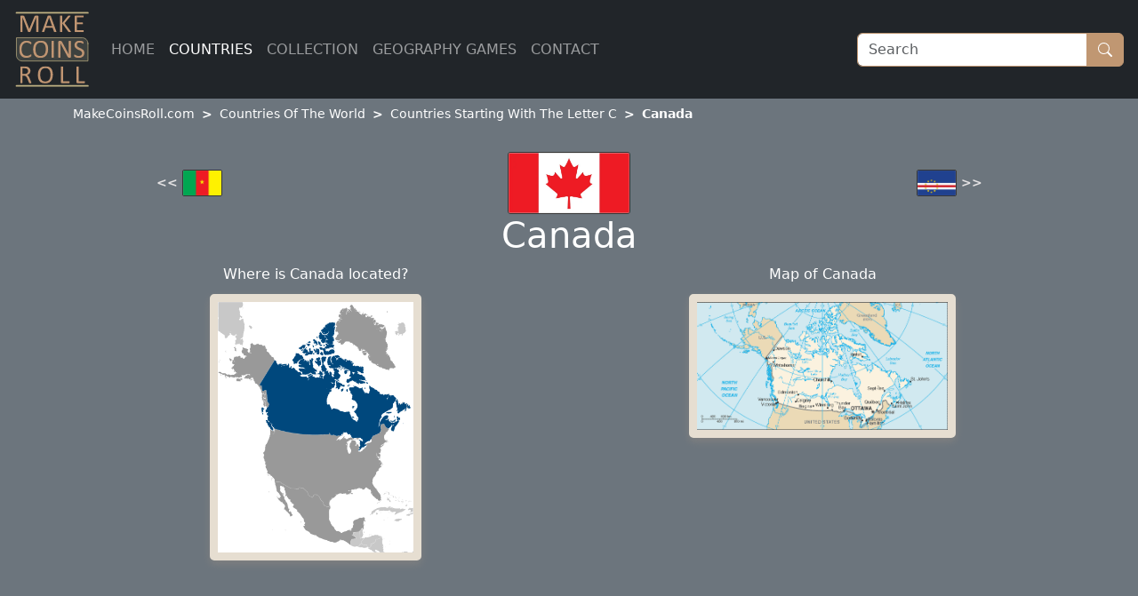

--- FILE ---
content_type: text/html; charset=UTF-8
request_url: https://www.makecoinsroll.com/countries/canada
body_size: 9481
content:
<!doctype html>
<html lang="en">
<head>
    <!-- Google tag (gtag.js) -->
    <script async src='https://www.googletagmanager.com/gtag/js?id=G-Y7BRXPWZ4Z' type="1af65e97eaa1965a151b0f1b-text/javascript"></script>
    <script type="1af65e97eaa1965a151b0f1b-text/javascript">
        window.dataLayer = window.dataLayer || [];
        function gtag(){dataLayer.push(arguments);}
        gtag('js', new Date());

        gtag('config', 'G-Y7BRXPWZ4Z');
    </script>    <meta charset='utf-8'>
    <meta name='viewport' content='width=device-width, initial-scale=1'>
    <meta name="theme-color" content="#C0B283" />
    <meta name="apple-mobile-web-app-status-bar-style" content="#C0B283" />
    <link href="https://cdn.jsdelivr.net/npm/bootstrap@5.3.0-alpha2/dist/css/bootstrap.min.css" rel="stylesheet" integrity="sha384-aFq/bzH65dt+w6FI2ooMVUpc+21e0SRygnTpmBvdBgSdnuTN7QbdgL+OapgHtvPp" crossorigin="anonymous">
    <link rel="stylesheet" type="text/css" media="all" href="https://www.makecoinsroll.com/theme/css/style.css?v=3.0.1" />
    <link rel="icon" href="https://www.makecoinsroll.com/favicon.ico" type="image/x-icon" />
    <link rel="apple-touch-icon" sizes="180x180" href="https://www.makecoinsroll.com/apple-touch-icon.png">
    <link rel="icon" type="image/png" sizes="32x32" href="https://www.makecoinsroll.com/favicon-32x32.png">
    <link rel="icon" type="image/png" sizes="16x16" href="https://www.makecoinsroll.com/favicon-16x16.png">
    <link rel="manifest" href="https://www.makecoinsroll.com/site.webmanifest">
    <meta name="msapplication-square310x310logo" content="https://www.makecoinsroll.com/theme/images/header-Make-Coins-Roll.png">
    <meta name="twitter:site" content="@makecoinsroll">
    <meta name="twitter:creator" content="@makecoinsroll">
    <meta property="og:site_name" content="MakeCoinsRoll">
    <link rel="stylesheet" href="https://www.makecoinsroll.com/theme/css/quiz-style.css?v=1.0.0">
    <title>Canada :: North America - MakeCoinsRoll.com</title><meta name='description' content = 'Learn more about the culture and habits of Canada. Be prepared when you are visiting Canada and discover which money is used.' /><link rel='canonical' href='https://www.makecoinsroll.com/countries/canada' /><meta property='og:url' content='https://www.makecoinsroll.com/countries/canada' /><meta property='og:title' content='Learn more about Canada!' /><meta property='og:description' content='Be prepared when you are visiting Canada and learn more about the habits and culture.' /><meta property='og:type' content='website' /><meta property='og:url' content='https://www.makecoinsroll.com/countries/canada' /><meta property='og:image' content='https://www.makecoinsroll.com/images/flags/large/CA-flag.webp' />    <meta name="google-site-verification" content="hvVdavyT11WyiAfrNv0WBiaNQ7XuC6188KeDQOxh9FY" />
    <script async src='https://pagead2.googlesyndication.com/pagead/js/adsbygoogle.js?client=ca-pub-5631895977104068' crossorigin='anonymous' type="1af65e97eaa1965a151b0f1b-text/javascript"></script>    <script async src="https://fundingchoicesmessages.google.com/i/pub-5631895977104068?ers=1" nonce="jLOEYKiAlhxpGdkTAzxBCg" type="1af65e97eaa1965a151b0f1b-text/javascript"></script><script nonce="jLOEYKiAlhxpGdkTAzxBCg" type="1af65e97eaa1965a151b0f1b-text/javascript">(function() {function signalGooglefcPresent() {if (!window.frames['googlefcPresent']) {if (document.body) {const iframe = document.createElement('iframe'); iframe.style = 'width: 0; height: 0; border: none; z-index: -1000; left: -1000px; top: -1000px;'; iframe.style.display = 'none'; iframe.name = 'googlefcPresent'; document.body.appendChild(iframe);} else {setTimeout(signalGooglefcPresent, 0);}}}signalGooglefcPresent();})();</script>
</head>
<body class='bg-secondary text-white d-flex flex-column min-vh-100'>
<!-- Google Tag Manager (noscript) -->
<noscript>
    <iframe src='https://www.googletagmanager.com/ns.html?id=GTM-MRMM69S'
            height='0' width='0' style='display:none;visibility:hidden'></iframe>
</noscript>
<!-- End Google Tag Manager (noscript) --><!-- Navbar Component -->
<nav class='navbar navbar-expand-md navbar-dark bg-dark fixed-top' >
        <a class='navbar-brand' href='https://www.makecoinsroll.com/' data-test="logo-link-navbar">
        <img src='https://www.makecoinsroll.com/theme/images/header-Make-Coins-Roll.svg' alt='MakeCoinsRoll Home' class='logo' data-test="logo-image-navbar">
    </a>
    <button class='navbar-toggler' type='button' data-bs-toggle='collapse' data-bs-target='#navbarSupportedContent'
            aria-controls='navbarSupportedContent' aria-expanded='false' aria-label='Toggle navigation'>
        <span class='navbar-toggler-icon'></span>
    </button>
    <div class='collapse navbar-collapse' id='navbarSupportedContent'>
        <!-- zoekbalk voor mobile -->
        <div class='d-md-none search-mobile mx-auto'>
            <form action='https://www.makecoinsroll.com/search' method='post'>
                <div class='input-group'>
                    <input type='text' class='form-control search-input-mobile' placeholder='Search' name='key' aria-label="Search on MakeCoinsRoll.com" aria-describedby='Search field MakeCoinsRoll'>
                    <button class='btn btn-secondary' type='submit' id='Search field MakeCoinsRoll' value='Submit' name='submit' aria-label='Search button'><svg xmlns="http://www.w3.org/2000/svg" width="16" height="16" fill="currentColor" class="bi bi-search" viewBox="0 0 16 16">
                            <path d="M11.742 10.344a6.5 6.5 0 1 0-1.397 1.398h-.001c.03.04.062.078.098.115l3.85 3.85a1 1 0 0 0 1.415-1.414l-3.85-3.85a1.007 1.007 0 0 0-.115-.1zM12 6.5a5.5 5.5 0 1 1-11 0 5.5 5.5 0 0 1 11 0z"/>
                        </svg></button>
                </div>
            </form>
        </div>
        <ul class='navbar-nav mr-auto'>
            <li class='nav-item'>
                <a class='nav-link ' href='https://www.makecoinsroll.com/' data-test="home-link-navbar">HOME</a>
            </li>
            <li class='nav-item'>
                <a class='nav-link active' href='https://www.makecoinsroll.com/countries' data-test="countries-link-navbar">COUNTRIES</a>
            </li>
            <li class='nav-item'>
                <a class='nav-link ' href='https://www.makecoinsroll.com/collection' data-test="collection-link-navbar">COLLECTION</a>
            </li>
            <li class='nav-item'>
                <a class='nav-link ' href='https://www.makecoinsroll.com/geography-guessing-games' data-test="geographyguessing-link-navbar">GEOGRAPHY GAMES</a>
            </li>
            <li class='nav-item'>
                <a class='nav-link ' href='https://www.makecoinsroll.com/contact' data-test="contact-link-navbar">CONTACT</a>
            </li>
        </ul>

    </div>
    <!-- zoekbalk voor grotere schermen -->
    <div class=' d-none d-md-block search-large'>
    <form action='https://www.makecoinsroll.com/search' method='post'>
        <div class='input-group'>
            <input type='text' class='form-control search-input-large' placeholder='Search' name='key' aria-label="Search on MakeCoinsRoll.com" aria-describedby='Search field MakeCoinsRoll' data-test="navbar-search-input-field">
            <button class='btn btn-secondary' type='submit' id='Search field MakeCoinsRoll' value='Submit' name='submit' aria-label='Search button' data-test="navbar-search-submit-button"><svg xmlns="http://www.w3.org/2000/svg" width="16" height="16" fill="currentColor" class="bi bi-search" viewBox="0 0 16 16">
                    <path d="M11.742 10.344a6.5 6.5 0 1 0-1.397 1.398h-.001c.03.04.062.078.098.115l3.85 3.85a1 1 0 0 0 1.415-1.414l-3.85-3.85a1.007 1.007 0 0 0-.115-.1zM12 6.5a5.5 5.5 0 1 1-11 0 5.5 5.5 0 0 1 11 0z"/>
                </svg></button>
        </div>
    </form>
    </div>
</nav>
<!-- End of navbar --><div class='container mt-0'>
<div class='row'>
        <div class='col pt-2 pb-3' style='font-size: 0.9rem'>
            <nav aria-label='breadcrumb'>
                <ol class="breadcrumb">
                    <li class='breadcrumb-item'><a href='https://www.makecoinsroll.com' title='Want to learn more about countries and how to do coin collecting?' class='basic-link' data-test="breadcrumb-home">MakeCoinsRoll.com</a></li>
                    <li class='breadcrumb-item'><a href='https://www.makecoinsroll.com/countries' title='Which country is each capital in?' class='basic-link' data-test="breadcrumb-countries-of-the-world">Countries Of The World</a></li>
                    <li class='breadcrumb-item'><a href='https://www.makecoinsroll.com/countries-starting-with-c' title='Find out which countries start with the letter C' class='basic-link' data-test="breadcrumb-countries-starting-letter-C">Countries Starting With The Letter C</a></li>
                    <li class='breadcrumb-item breadcrumbActive' aria-current='page' title='Learn how many people live in Canada.' data-test="breadcrumb-active">Canada</li>
                </ol>
            </nav>
        </div>
    </div>
        <div class='row text-center'>
        <div class='col-3 pl-2 pr-0 text-left my-auto'>
            <a href=' https://www.makecoinsroll.com/countries/cameroon ' class='previousnextnav align-middle basic-link' title='Take a view at the demographics of Cameroon.' aria-label='View the details of Cameroon'>
            &lt;&lt;
            <img src='https://www.makecoinsroll.com/images/flags/large/CM-flag.webp' alt='Flag of Cameroon' class='previousnextthumb' title='Cameroon is a country in the world starting with the letter C' data-test='country-previous-flag-image'/>
            </a>        </div>
        <div class='col-6 p-0 align-self-center'>
            <img src='https://www.makecoinsroll.com/images/flags/large/CA-flag.webp' alt='Flag of Canada' title='Flag of Canada' class='flag_detailview' height='70' width='auto' data-test='country-flag-image'/>        </div>
                <div class='col-3 pr-2 pl-0 text-right my-auto'>
            <a href='https://www.makecoinsroll.com/countries/cabo-verde' class='align-middle previousnextnav basic-link' title='Always wanted to know which language do they speak in Cabo Verde?' aria-label='View the detais of Cabo Verde'>
            <img src='https://www.makecoinsroll.com/images/flags/large/CV-flag.webp'
                 alt='Flag of Cabo Verde' class='previousnextthumb' title='Cabo Verde is one of the country names in the world beginning with the letter C' data-test='country-next-flag-image'/>
            &gt;&gt;
            </a>        </div>
    </div>
    <div class='row text-center'>
        <div class='col align-self-center'>
            <h1 class='page-header' data-test='country-title'>Canada</h1>
        </div>
    </div>
    <div class='row'>
        <div class='col text-center d-none d-lg-block'>
            <span data-test='country-location-title'>Where is Canada located?</span><br><img src='https://www.makecoinsroll.com/images/locator/CA-locator-map.gif' alt='Canada locator' title='Location of Canada' class='map' data-test='country-location-image'/>        </div>
        <div class='col text-center'>
            <span data-test='country-map-title'>Map of Canada</span><br><img src='https://www.makecoinsroll.com/images/maps/CA-map.gif' alt='Map of Canada' title='Map of Canada' class='map' data-test='country-map-image'/>        </div>
    </div>
    <div class='row mb-3'>
        <div class='col d-flex justify-content-center' data-test='country-introduction'>
                    </div>
    </div>
    <div class='row mb-3'>
        <div class='col'>
            <script async src='https://pagead2.googlesyndication.com/pagead/js/adsbygoogle.js?client=ca-pub-5631895977104068' crossorigin='anonymous' type="1af65e97eaa1965a151b0f1b-text/javascript"></script>
            <!-- country-detail-top -->
            <ins class='adsbygoogle'
                 style='display:block'
                 data-ad-client='ca-pub-5631895977104068'
                 data-ad-slot='4859983007'
                 data-ad-format='auto'
                 data-full-width-responsive='true'></ins>
            <script type="1af65e97eaa1965a151b0f1b-text/javascript">
                (adsbygoogle = window.adsbygoogle || []).push({});
            </script>
        </div>
    </div>    <div class='row mb-3'>
        <div class='col'>
            <table class='table table-dark table-striped table-hover'>
                <tr><td data-test='country-capital-title'>Capital:</td><td data-test='country-capital-value'>Ottawa</td></tr><tr><td data-test='country-population-title'>Population:</td><td data-test='country-population-value'>38.246.108</td></tr><tr><td data-test='country-current-currency-title'>Current Currency:</td><td data-test='country-current-currency-value'>Canadian dollar (CAD)</td></tr><tr><td data-test='country-continent-title'>Continent:</td><td data-test='country-continent-value'>North America</td></tr><tr><td data-test='country-demonym-title'>Demonym:</td><td data-test='country-demonym-value'>Canadian</td></tr><tr><td data-test='country-official-languages-title'>Official Languages:</td><td data-test='country-official-languages-values'><span data-test='country-official-language-value-1'>English</span>, <span data-test='country-official-language-value-2'>French</span></td></tr><tr><td data-test='country-ethnic-groups-title'>Ethnic Groups:</td><td data-test='country-ethnic-groups-values'><span data-test='country-ethnic-group-value-1'>European</span>, <span data-test='country-ethnic-group-value-2'>Asian</span>, <span data-test='country-ethnic-group-value-3'>Indigenous</span>, <span data-test='country-ethnic-group-value-4'>African</span>, <span data-test='country-ethnic-group-value-5'>Latin American</span>, <span data-test='country-ethnic-group-value-6'>Oceanian</span></td></tr><tr><td data-test='country-religions-title'>Religions:</td><td data-test='country-religions-values'><span data-test='country-religion-value-1'>Christianity</span>, <span data-test='country-religion-value-2'>Irreligious</span>, <span data-test='country-religion-value-3'>Islam</span>, <span data-test='country-religion-value-4'>Hinduism</span>, <span data-test='country-religion-value-5'>Sikhism</span>, <span data-test='country-religion-value-6'>Buddhism</span>, <span data-test='country-religion-value-7'>Judaism</span></td></tr><tr><td data-test='country-borders-title'>Borders:</td><td data-test='country-borders-value'><a href='https://www.makecoinsroll.com/countries/united-states' target = '_self' class='frontpage-links' title='Canada is next to United States' data-test='country-border-value-1'>United States</a></td></tr><tr><td data-test='country-calling-codes-title'>Country Calling Code:</td><td data-test='country-calling-codes-values'><span data-test='country-calling-code-value-1'>+1</span></td></tr><tr><td data-test='country-top-level-domain-title'>Top Level Domain:</td><td data-test='country-top-level-domain-value'>.ca</td></tr><tr><td data-test='country-alpha2-code-title'>ISO Alpha-2 Country Code:</td><td data-test='country-alpha2-code-value'>CA</td></tr><tr><td data-test='country-alpha3-code-title'>ISO Alpha-3 Country Code:</td><td data-test='country-alpha3-code-value'>CAN</td></tr>            </table>
        </div>
    </div>
    <div class='row text-center'>
            <div class='col-sm mb-3'>
            <div class='weather_data'>
            <div>
            <img src='https://openweathermap.org/img/wn/04d@2x.png' Alt='Current weather in Canada' title='Current weather in Ottawa, Canada' data-test='country-current-weather-image'/>
            </div>
            <b><span data-test='country-weather-title'>Current weather in<br>Ottawa, Canada</span> <img src='https://www.makecoinsroll.com/images/flags/large/CA-flag.webp' alt='Canada' title='Flag of Canada' class='flag_thumbnail' width='auto' height='15' data-test='country-weather-flag'></b><br>
            <span data-test='country-local-time'>Local time is 15:28, 16 December 2025</span><br><span data-test='country-weather-sky'>Overcast Clouds</span><br>
            <span class='weather_temp' data-test='country-weather-temperature-current'>-2.45&nbsp;°C</span> 
            <span data-test='country-weather-feels-like'><span> Feels</span>&nbsp;like&nbsp;-7.74&nbsp;°C</span><br>
            <span data-test='country-weather-sunrise'>Sunrise at 07:36</span><br>
            <span data-test='country-weather-sunset'>Sunset at 16:20</span><br><span data-test='country-weather-pressure'>1016 hpa</span><br>
            <span data-test='country-weather-temperature-from'>Temperature is from -2.76&nbsp;°C to -1.9&nbsp;°C</span><br>
            <span data-test='country-weather-wind'>Wind is 4.63 m/s</span><br>
            <span data-test='country-weather-clouds'>Clouds: 100 %</span>
            </div>
            </div><div class='col-sm mb-3 align-self-center'>
              <div class='weather_data'><div class='exchangerates_image'>
                <img src='https://www.makecoinsroll.com/theme/images/rates.svg' alt='exchange rates' title='Current exchange rates from Canadian dollar' data-test='country-exchange-rates-image'/>
              </div><b><span data-test='country-exchange-rates-date'>Exchange Rates on December 16, 2025 at&nbsp;18:00</span></b><br><b><span data-test='country-exchange-rates-USD-current-currency'>USD/CAD</span></b><br><span class='exchangerates' data-test='country-exchange-rate-from-USD'>1 USD = 1,3746 CAD</span><br><span class='exchangerates' data-test='country-exchange-rate-to-USD'>1 CAD = 0,7275 USD</span><br><b><span data-test='country-exchange-rates-EUR-current-currency'>EUR/CAD</span></b><br><span class='exchangerates' data-test='country-exchange-rate-from-EUR'>1 EUR = 1,6170 CAD</span><br><span class='exchangerates' data-test='country-exchange-rate-to-EUR'>1 CAD = 0,6184 EUR</span><br><span class='exchangerates_update_warning' data-test='country-exchange-rates-update-warning'>rates are updated every 12h</span><br><span class='exchangerates_update_warning' data-test='country-exchange-rates-information-warning'>these rates are for information purposes only</span></div></div></div>        <div class='row text-center mb-3'>
        <div class='col'>
            <label><select class='custom-select mr-sm-2' size='1' onchange="if (!window.__cfRLUnblockHandlers) return false; window.location.href = this.options[this.selectedIndex].value;" data-test='country-dropdown' data-cf-modified-1af65e97eaa1965a151b0f1b-=""><option hidden value>Select Another Country...</option><option value='https://www.makecoinsroll.com/countries/afghanistan' data-test='country-dropdown-value-1'>Afghanistan</option><option value='https://www.makecoinsroll.com/countries/aland' data-test='country-dropdown-value-2'>Åland</option><option value='https://www.makecoinsroll.com/countries/albania' data-test='country-dropdown-value-3'>Albania</option><option value='https://www.makecoinsroll.com/countries/algeria' data-test='country-dropdown-value-4'>Algeria</option><option value='https://www.makecoinsroll.com/countries/american-samoa' data-test='country-dropdown-value-5'>American Samoa</option><option value='https://www.makecoinsroll.com/countries/andorra' data-test='country-dropdown-value-6'>Andorra</option><option value='https://www.makecoinsroll.com/countries/angola' data-test='country-dropdown-value-7'>Angola</option><option value='https://www.makecoinsroll.com/countries/anguilla' data-test='country-dropdown-value-8'>Anguilla</option><option value='https://www.makecoinsroll.com/countries/antigua-and-barbuda' data-test='country-dropdown-value-9'>Antigua And Barbuda</option><option value='https://www.makecoinsroll.com/countries/argentina' data-test='country-dropdown-value-10'>Argentina</option><option value='https://www.makecoinsroll.com/countries/armenia' data-test='country-dropdown-value-11'>Armenia</option><option value='https://www.makecoinsroll.com/countries/aruba' data-test='country-dropdown-value-12'>Aruba</option><option value='https://www.makecoinsroll.com/countries/australia' data-test='country-dropdown-value-13'>Australia</option><option value='https://www.makecoinsroll.com/countries/austria' data-test='country-dropdown-value-14'>Austria</option><option value='https://www.makecoinsroll.com/countries/azerbaijan' data-test='country-dropdown-value-15'>Azerbaijan</option><option value='https://www.makecoinsroll.com/countries/bahamas' data-test='country-dropdown-value-16'>Bahamas</option><option value='https://www.makecoinsroll.com/countries/bahrain' data-test='country-dropdown-value-17'>Bahrain</option><option value='https://www.makecoinsroll.com/countries/bangladesh' data-test='country-dropdown-value-18'>Bangladesh</option><option value='https://www.makecoinsroll.com/countries/barbados' data-test='country-dropdown-value-19'>Barbados</option><option value='https://www.makecoinsroll.com/countries/belarus' data-test='country-dropdown-value-20'>Belarus</option><option value='https://www.makecoinsroll.com/countries/belgium' data-test='country-dropdown-value-21'>Belgium</option><option value='https://www.makecoinsroll.com/countries/belize' data-test='country-dropdown-value-22'>Belize</option><option value='https://www.makecoinsroll.com/countries/benin' data-test='country-dropdown-value-23'>Benin</option><option value='https://www.makecoinsroll.com/countries/bermuda' data-test='country-dropdown-value-24'>Bermuda</option><option value='https://www.makecoinsroll.com/countries/bhutan' data-test='country-dropdown-value-25'>Bhutan</option><option value='https://www.makecoinsroll.com/countries/bolivia' data-test='country-dropdown-value-26'>Bolivia</option><option value='https://www.makecoinsroll.com/countries/bonaire' data-test='country-dropdown-value-27'>Bonaire</option><option value='https://www.makecoinsroll.com/countries/bosnia-and-herzegovina' data-test='country-dropdown-value-28'>Bosnia And Herzegovina</option><option value='https://www.makecoinsroll.com/countries/botswana' data-test='country-dropdown-value-29'>Botswana</option><option value='https://www.makecoinsroll.com/countries/bouvet-island' data-test='country-dropdown-value-30'>Bouvet Island</option><option value='https://www.makecoinsroll.com/countries/brazil' data-test='country-dropdown-value-31'>Brazil</option><option value='https://www.makecoinsroll.com/countries/british-indian-ocean-territory' data-test='country-dropdown-value-32'>British Indian Ocean Territory</option><option value='https://www.makecoinsroll.com/countries/british-virgin-islands' data-test='country-dropdown-value-33'>British Virgin Islands</option><option value='https://www.makecoinsroll.com/countries/brunei' data-test='country-dropdown-value-34'>Brunei</option><option value='https://www.makecoinsroll.com/countries/bulgaria' data-test='country-dropdown-value-35'>Bulgaria</option><option value='https://www.makecoinsroll.com/countries/burkina-faso' data-test='country-dropdown-value-36'>Burkina Faso</option><option value='https://www.makecoinsroll.com/countries/burundi' data-test='country-dropdown-value-37'>Burundi</option><option value='https://www.makecoinsroll.com/countries/cabo-verde' data-test='country-dropdown-value-38'>Cabo Verde</option><option value='https://www.makecoinsroll.com/countries/cambodia' data-test='country-dropdown-value-39'>Cambodia</option><option value='https://www.makecoinsroll.com/countries/cameroon' data-test='country-dropdown-value-40'>Cameroon</option><option value='https://www.makecoinsroll.com/countries/canada' data-test='country-dropdown-value-41'>Canada</option><option value='https://www.makecoinsroll.com/countries/cayman-islands' data-test='country-dropdown-value-42'>Cayman Islands</option><option value='https://www.makecoinsroll.com/countries/central-african-republic' data-test='country-dropdown-value-43'>Central African Republic</option><option value='https://www.makecoinsroll.com/countries/chad' data-test='country-dropdown-value-44'>Chad</option><option value='https://www.makecoinsroll.com/countries/chile' data-test='country-dropdown-value-45'>Chile</option><option value='https://www.makecoinsroll.com/countries/china' data-test='country-dropdown-value-46'>China</option><option value='https://www.makecoinsroll.com/countries/christmas-island' data-test='country-dropdown-value-47'>Christmas Island</option><option value='https://www.makecoinsroll.com/countries/cocos-keeling-islands' data-test='country-dropdown-value-48'>Cocos Keeling Islands</option><option value='https://www.makecoinsroll.com/countries/colombia' data-test='country-dropdown-value-49'>Colombia</option><option value='https://www.makecoinsroll.com/countries/comoros' data-test='country-dropdown-value-50'>Comoros</option><option value='https://www.makecoinsroll.com/countries/cook-islands' data-test='country-dropdown-value-51'>Cook Islands</option><option value='https://www.makecoinsroll.com/countries/costa-rica' data-test='country-dropdown-value-52'>Costa Rica</option><option value='https://www.makecoinsroll.com/countries/croatia' data-test='country-dropdown-value-53'>Croatia</option><option value='https://www.makecoinsroll.com/countries/cuba' data-test='country-dropdown-value-54'>Cuba</option><option value='https://www.makecoinsroll.com/countries/curacao' data-test='country-dropdown-value-55'>Curaçao</option><option value='https://www.makecoinsroll.com/countries/cyprus' data-test='country-dropdown-value-56'>Cyprus</option><option value='https://www.makecoinsroll.com/countries/czechia' data-test='country-dropdown-value-57'>Czechia</option><option value='https://www.makecoinsroll.com/countries/democratic-republic-of-the-congo' data-test='country-dropdown-value-58'>Democratic Republic Of The Congo</option><option value='https://www.makecoinsroll.com/countries/denmark' data-test='country-dropdown-value-59'>Denmark</option><option value='https://www.makecoinsroll.com/countries/djibouti' data-test='country-dropdown-value-60'>Djibouti</option><option value='https://www.makecoinsroll.com/countries/dominica' data-test='country-dropdown-value-61'>Dominica</option><option value='https://www.makecoinsroll.com/countries/dominican-republic' data-test='country-dropdown-value-62'>Dominican Republic</option><option value='https://www.makecoinsroll.com/countries/east-timor' data-test='country-dropdown-value-63'>East Timor</option><option value='https://www.makecoinsroll.com/countries/ecuador' data-test='country-dropdown-value-64'>Ecuador</option><option value='https://www.makecoinsroll.com/countries/egypt' data-test='country-dropdown-value-65'>Egypt</option><option value='https://www.makecoinsroll.com/countries/el-salvador' data-test='country-dropdown-value-66'>El Salvador</option><option value='https://www.makecoinsroll.com/countries/equatorial-guinea' data-test='country-dropdown-value-67'>Equatorial Guinea</option><option value='https://www.makecoinsroll.com/countries/eritrea' data-test='country-dropdown-value-68'>Eritrea</option><option value='https://www.makecoinsroll.com/countries/estonia' data-test='country-dropdown-value-69'>Estonia</option><option value='https://www.makecoinsroll.com/countries/eswatini' data-test='country-dropdown-value-70'>Eswatini</option><option value='https://www.makecoinsroll.com/countries/ethiopia' data-test='country-dropdown-value-71'>Ethiopia</option><option value='https://www.makecoinsroll.com/countries/falkland-islands' data-test='country-dropdown-value-72'>Falkland Islands</option><option value='https://www.makecoinsroll.com/countries/faroe-islands' data-test='country-dropdown-value-73'>Faroe Islands</option><option value='https://www.makecoinsroll.com/countries/fiji' data-test='country-dropdown-value-74'>Fiji</option><option value='https://www.makecoinsroll.com/countries/finland' data-test='country-dropdown-value-75'>Finland</option><option value='https://www.makecoinsroll.com/countries/france' data-test='country-dropdown-value-76'>France</option><option value='https://www.makecoinsroll.com/countries/french-guiana' data-test='country-dropdown-value-77'>French Guiana</option><option value='https://www.makecoinsroll.com/countries/french-polynesia' data-test='country-dropdown-value-78'>French Polynesia</option><option value='https://www.makecoinsroll.com/countries/french-southern-territories' data-test='country-dropdown-value-79'>French Southern Territories</option><option value='https://www.makecoinsroll.com/countries/gabon' data-test='country-dropdown-value-80'>Gabon</option><option value='https://www.makecoinsroll.com/countries/gambia' data-test='country-dropdown-value-81'>Gambia</option><option value='https://www.makecoinsroll.com/countries/georgia' data-test='country-dropdown-value-82'>Georgia</option><option value='https://www.makecoinsroll.com/countries/germany' data-test='country-dropdown-value-83'>Germany</option><option value='https://www.makecoinsroll.com/countries/ghana' data-test='country-dropdown-value-84'>Ghana</option><option value='https://www.makecoinsroll.com/countries/gibraltar' data-test='country-dropdown-value-85'>Gibraltar</option><option value='https://www.makecoinsroll.com/countries/greece' data-test='country-dropdown-value-86'>Greece</option><option value='https://www.makecoinsroll.com/countries/greenland' data-test='country-dropdown-value-87'>Greenland</option><option value='https://www.makecoinsroll.com/countries/grenada' data-test='country-dropdown-value-88'>Grenada</option><option value='https://www.makecoinsroll.com/countries/guadeloupe' data-test='country-dropdown-value-89'>Guadeloupe</option><option value='https://www.makecoinsroll.com/countries/guam' data-test='country-dropdown-value-90'>Guam</option><option value='https://www.makecoinsroll.com/countries/guatemala' data-test='country-dropdown-value-91'>Guatemala</option><option value='https://www.makecoinsroll.com/countries/guernsey' data-test='country-dropdown-value-92'>Guernsey</option><option value='https://www.makecoinsroll.com/countries/guinea' data-test='country-dropdown-value-93'>Guinea</option><option value='https://www.makecoinsroll.com/countries/guinea-bissau' data-test='country-dropdown-value-94'>Guinea-Bissau</option><option value='https://www.makecoinsroll.com/countries/guyana' data-test='country-dropdown-value-95'>Guyana</option><option value='https://www.makecoinsroll.com/countries/haiti' data-test='country-dropdown-value-96'>Haiti</option><option value='https://www.makecoinsroll.com/countries/heard-island-and-mcdonald-islands' data-test='country-dropdown-value-97'>Heard Island And McDonald Islands</option><option value='https://www.makecoinsroll.com/countries/honduras' data-test='country-dropdown-value-98'>Honduras</option><option value='https://www.makecoinsroll.com/countries/hong-kong' data-test='country-dropdown-value-99'>Hong Kong</option><option value='https://www.makecoinsroll.com/countries/hungary' data-test='country-dropdown-value-100'>Hungary</option><option value='https://www.makecoinsroll.com/countries/iceland' data-test='country-dropdown-value-101'>Iceland</option><option value='https://www.makecoinsroll.com/countries/india' data-test='country-dropdown-value-102'>India</option><option value='https://www.makecoinsroll.com/countries/indonesia' data-test='country-dropdown-value-103'>Indonesia</option><option value='https://www.makecoinsroll.com/countries/iran' data-test='country-dropdown-value-104'>Iran</option><option value='https://www.makecoinsroll.com/countries/iraq' data-test='country-dropdown-value-105'>Iraq</option><option value='https://www.makecoinsroll.com/countries/ireland' data-test='country-dropdown-value-106'>Ireland</option><option value='https://www.makecoinsroll.com/countries/isle-of-man' data-test='country-dropdown-value-107'>Isle Of Man</option><option value='https://www.makecoinsroll.com/countries/israel' data-test='country-dropdown-value-108'>Israel</option><option value='https://www.makecoinsroll.com/countries/italy' data-test='country-dropdown-value-109'>Italy</option><option value='https://www.makecoinsroll.com/countries/ivory-coast' data-test='country-dropdown-value-110'>Ivory Coast</option><option value='https://www.makecoinsroll.com/countries/jamaica' data-test='country-dropdown-value-111'>Jamaica</option><option value='https://www.makecoinsroll.com/countries/japan' data-test='country-dropdown-value-112'>Japan</option><option value='https://www.makecoinsroll.com/countries/jersey' data-test='country-dropdown-value-113'>Jersey</option><option value='https://www.makecoinsroll.com/countries/jordan' data-test='country-dropdown-value-114'>Jordan</option><option value='https://www.makecoinsroll.com/countries/kazakhstan' data-test='country-dropdown-value-115'>Kazakhstan</option><option value='https://www.makecoinsroll.com/countries/kenya' data-test='country-dropdown-value-116'>Kenya</option><option value='https://www.makecoinsroll.com/countries/kiribati' data-test='country-dropdown-value-117'>Kiribati</option><option value='https://www.makecoinsroll.com/countries/kosovo' data-test='country-dropdown-value-118'>Kosovo</option><option value='https://www.makecoinsroll.com/countries/kuwait' data-test='country-dropdown-value-119'>Kuwait</option><option value='https://www.makecoinsroll.com/countries/kyrgyzstan' data-test='country-dropdown-value-120'>Kyrgyzstan</option><option value='https://www.makecoinsroll.com/countries/laos' data-test='country-dropdown-value-121'>Laos</option><option value='https://www.makecoinsroll.com/countries/latvia' data-test='country-dropdown-value-122'>Latvia</option><option value='https://www.makecoinsroll.com/countries/lebanon' data-test='country-dropdown-value-123'>Lebanon</option><option value='https://www.makecoinsroll.com/countries/lesotho' data-test='country-dropdown-value-124'>Lesotho</option><option value='https://www.makecoinsroll.com/countries/liberia' data-test='country-dropdown-value-125'>Liberia</option><option value='https://www.makecoinsroll.com/countries/libya' data-test='country-dropdown-value-126'>Libya</option><option value='https://www.makecoinsroll.com/countries/liechtenstein' data-test='country-dropdown-value-127'>Liechtenstein</option><option value='https://www.makecoinsroll.com/countries/lithuania' data-test='country-dropdown-value-128'>Lithuania</option><option value='https://www.makecoinsroll.com/countries/luxembourg' data-test='country-dropdown-value-129'>Luxembourg</option><option value='https://www.makecoinsroll.com/countries/macau' data-test='country-dropdown-value-130'>Macau</option><option value='https://www.makecoinsroll.com/countries/madagascar' data-test='country-dropdown-value-131'>Madagascar</option><option value='https://www.makecoinsroll.com/countries/malawi' data-test='country-dropdown-value-132'>Malawi</option><option value='https://www.makecoinsroll.com/countries/malaysia' data-test='country-dropdown-value-133'>Malaysia</option><option value='https://www.makecoinsroll.com/countries/maldives' data-test='country-dropdown-value-134'>Maldives</option><option value='https://www.makecoinsroll.com/countries/mali' data-test='country-dropdown-value-135'>Mali</option><option value='https://www.makecoinsroll.com/countries/malta' data-test='country-dropdown-value-136'>Malta</option><option value='https://www.makecoinsroll.com/countries/marshall-islands' data-test='country-dropdown-value-137'>Marshall Islands</option><option value='https://www.makecoinsroll.com/countries/mauritania' data-test='country-dropdown-value-138'>Mauritania</option><option value='https://www.makecoinsroll.com/countries/mauritius' data-test='country-dropdown-value-139'>Mauritius</option><option value='https://www.makecoinsroll.com/countries/mexico' data-test='country-dropdown-value-140'>Mexico</option><option value='https://www.makecoinsroll.com/countries/micronesia' data-test='country-dropdown-value-141'>Micronesia</option><option value='https://www.makecoinsroll.com/countries/moldova' data-test='country-dropdown-value-142'>Moldova</option><option value='https://www.makecoinsroll.com/countries/monaco' data-test='country-dropdown-value-143'>Monaco</option><option value='https://www.makecoinsroll.com/countries/mongolia' data-test='country-dropdown-value-144'>Mongolia</option><option value='https://www.makecoinsroll.com/countries/montenegro' data-test='country-dropdown-value-145'>Montenegro</option><option value='https://www.makecoinsroll.com/countries/montserrat' data-test='country-dropdown-value-146'>Montserrat</option><option value='https://www.makecoinsroll.com/countries/morocco' data-test='country-dropdown-value-147'>Morocco</option><option value='https://www.makecoinsroll.com/countries/mozambique' data-test='country-dropdown-value-148'>Mozambique</option><option value='https://www.makecoinsroll.com/countries/myanmar' data-test='country-dropdown-value-149'>Myanmar</option><option value='https://www.makecoinsroll.com/countries/namibia' data-test='country-dropdown-value-150'>Namibia</option><option value='https://www.makecoinsroll.com/countries/nauru' data-test='country-dropdown-value-151'>Nauru</option><option value='https://www.makecoinsroll.com/countries/nepal' data-test='country-dropdown-value-152'>Nepal</option><option value='https://www.makecoinsroll.com/countries/netherlands' data-test='country-dropdown-value-153'>Netherlands</option><option value='https://www.makecoinsroll.com/countries/new-caledonia' data-test='country-dropdown-value-154'>New Caledonia</option><option value='https://www.makecoinsroll.com/countries/new-zealand' data-test='country-dropdown-value-155'>New Zealand</option><option value='https://www.makecoinsroll.com/countries/nicaragua' data-test='country-dropdown-value-156'>Nicaragua</option><option value='https://www.makecoinsroll.com/countries/niger' data-test='country-dropdown-value-157'>Niger</option><option value='https://www.makecoinsroll.com/countries/nigeria' data-test='country-dropdown-value-158'>Nigeria</option><option value='https://www.makecoinsroll.com/countries/niue' data-test='country-dropdown-value-159'>Niue</option><option value='https://www.makecoinsroll.com/countries/norfolk-island' data-test='country-dropdown-value-160'>Norfolk Island</option><option value='https://www.makecoinsroll.com/countries/north-korea' data-test='country-dropdown-value-161'>North Korea</option><option value='https://www.makecoinsroll.com/countries/north-macedonia' data-test='country-dropdown-value-162'>North Macedonia</option><option value='https://www.makecoinsroll.com/countries/northern-mariana-islands' data-test='country-dropdown-value-163'>Northern Mariana Islands</option><option value='https://www.makecoinsroll.com/countries/norway' data-test='country-dropdown-value-164'>Norway</option><option value='https://www.makecoinsroll.com/countries/oman' data-test='country-dropdown-value-165'>Oman</option><option value='https://www.makecoinsroll.com/countries/pakistan' data-test='country-dropdown-value-166'>Pakistan</option><option value='https://www.makecoinsroll.com/countries/palau' data-test='country-dropdown-value-167'>Palau</option><option value='https://www.makecoinsroll.com/countries/palestine' data-test='country-dropdown-value-168'>Palestine</option><option value='https://www.makecoinsroll.com/countries/panama' data-test='country-dropdown-value-169'>Panama</option><option value='https://www.makecoinsroll.com/countries/papua-new-guinea' data-test='country-dropdown-value-170'>Papua New Guinea</option><option value='https://www.makecoinsroll.com/countries/paraguay' data-test='country-dropdown-value-171'>Paraguay</option><option value='https://www.makecoinsroll.com/countries/peru' data-test='country-dropdown-value-172'>Peru</option><option value='https://www.makecoinsroll.com/countries/philippines' data-test='country-dropdown-value-173'>Philippines</option><option value='https://www.makecoinsroll.com/countries/pitcairn-islands' data-test='country-dropdown-value-174'>Pitcairn Islands</option><option value='https://www.makecoinsroll.com/countries/poland' data-test='country-dropdown-value-175'>Poland</option><option value='https://www.makecoinsroll.com/countries/portugal' data-test='country-dropdown-value-176'>Portugal</option><option value='https://www.makecoinsroll.com/countries/puerto-rico' data-test='country-dropdown-value-177'>Puerto Rico</option><option value='https://www.makecoinsroll.com/countries/qatar' data-test='country-dropdown-value-178'>Qatar</option><option value='https://www.makecoinsroll.com/countries/republic-of-the-congo' data-test='country-dropdown-value-179'>Republic Of The Congo</option><option value='https://www.makecoinsroll.com/countries/romania' data-test='country-dropdown-value-180'>Romania</option><option value='https://www.makecoinsroll.com/countries/russia' data-test='country-dropdown-value-181'>Russia</option><option value='https://www.makecoinsroll.com/countries/rwanda' data-test='country-dropdown-value-182'>Rwanda</option><option value='https://www.makecoinsroll.com/countries/saint-barthelemy' data-test='country-dropdown-value-183'>Saint Barthélemy</option><option value='https://www.makecoinsroll.com/countries/saint-helena' data-test='country-dropdown-value-184'>Saint Helena</option><option value='https://www.makecoinsroll.com/countries/saint-kitts-and-nevis' data-test='country-dropdown-value-185'>Saint Kitts And Nevis</option><option value='https://www.makecoinsroll.com/countries/saint-lucia' data-test='country-dropdown-value-186'>Saint Lucia</option><option value='https://www.makecoinsroll.com/countries/saint-martin' data-test='country-dropdown-value-187'>Saint Martin</option><option value='https://www.makecoinsroll.com/countries/saint-pierre-and-miquelon' data-test='country-dropdown-value-188'>Saint Pierre And Miquelon</option><option value='https://www.makecoinsroll.com/countries/saint-vincent-and-the-grenadines' data-test='country-dropdown-value-189'>Saint Vincent And The Grenadines</option><option value='https://www.makecoinsroll.com/countries/samoa' data-test='country-dropdown-value-190'>Samoa</option><option value='https://www.makecoinsroll.com/countries/san-marino' data-test='country-dropdown-value-191'>San Marino</option><option value='https://www.makecoinsroll.com/countries/sao-tome-and-principe' data-test='country-dropdown-value-192'>São Tomé And Príncipe</option><option value='https://www.makecoinsroll.com/countries/saudi-arabia' data-test='country-dropdown-value-193'>Saudi Arabia</option><option value='https://www.makecoinsroll.com/countries/senegal' data-test='country-dropdown-value-194'>Senegal</option><option value='https://www.makecoinsroll.com/countries/serbia' data-test='country-dropdown-value-195'>Serbia</option><option value='https://www.makecoinsroll.com/countries/seychelles' data-test='country-dropdown-value-196'>Seychelles</option><option value='https://www.makecoinsroll.com/countries/sierra-leone' data-test='country-dropdown-value-197'>Sierra Leone</option><option value='https://www.makecoinsroll.com/countries/singapore' data-test='country-dropdown-value-198'>Singapore</option><option value='https://www.makecoinsroll.com/countries/sint-maarten' data-test='country-dropdown-value-199'>Sint Maarten</option><option value='https://www.makecoinsroll.com/countries/slovakia' data-test='country-dropdown-value-200'>Slovakia</option><option value='https://www.makecoinsroll.com/countries/slovenia' data-test='country-dropdown-value-201'>Slovenia</option><option value='https://www.makecoinsroll.com/countries/solomon-islands' data-test='country-dropdown-value-202'>Solomon Islands</option><option value='https://www.makecoinsroll.com/countries/somalia' data-test='country-dropdown-value-203'>Somalia</option><option value='https://www.makecoinsroll.com/countries/south-africa' data-test='country-dropdown-value-204'>South Africa</option><option value='https://www.makecoinsroll.com/countries/south-georgia-island' data-test='country-dropdown-value-205'>South Georgia Island</option><option value='https://www.makecoinsroll.com/countries/south-korea' data-test='country-dropdown-value-206'>South Korea</option><option value='https://www.makecoinsroll.com/countries/south-sudan' data-test='country-dropdown-value-207'>South Sudan</option><option value='https://www.makecoinsroll.com/countries/spain' data-test='country-dropdown-value-208'>Spain</option><option value='https://www.makecoinsroll.com/countries/sri-lanka' data-test='country-dropdown-value-209'>Sri Lanka</option><option value='https://www.makecoinsroll.com/countries/sudan' data-test='country-dropdown-value-210'>Sudan</option><option value='https://www.makecoinsroll.com/countries/suriname' data-test='country-dropdown-value-211'>Suriname</option><option value='https://www.makecoinsroll.com/countries/svalbard-and-jan-mayen' data-test='country-dropdown-value-212'>Svalbard And Jan Mayen</option><option value='https://www.makecoinsroll.com/countries/sweden' data-test='country-dropdown-value-213'>Sweden</option><option value='https://www.makecoinsroll.com/countries/switzerland' data-test='country-dropdown-value-214'>Switzerland</option><option value='https://www.makecoinsroll.com/countries/syria' data-test='country-dropdown-value-215'>Syria</option><option value='https://www.makecoinsroll.com/countries/taiwan' data-test='country-dropdown-value-216'>Taiwan</option><option value='https://www.makecoinsroll.com/countries/tajikistan' data-test='country-dropdown-value-217'>Tajikistan</option><option value='https://www.makecoinsroll.com/countries/tanzania' data-test='country-dropdown-value-218'>Tanzania</option><option value='https://www.makecoinsroll.com/countries/thailand' data-test='country-dropdown-value-219'>Thailand</option><option value='https://www.makecoinsroll.com/countries/togo' data-test='country-dropdown-value-220'>Togo</option><option value='https://www.makecoinsroll.com/countries/tokelau' data-test='country-dropdown-value-221'>Tokelau</option><option value='https://www.makecoinsroll.com/countries/tonga' data-test='country-dropdown-value-222'>Tonga</option><option value='https://www.makecoinsroll.com/countries/trinidad-and-tobago' data-test='country-dropdown-value-223'>Trinidad And Tobago</option><option value='https://www.makecoinsroll.com/countries/tunisia' data-test='country-dropdown-value-224'>Tunisia</option><option value='https://www.makecoinsroll.com/countries/turkiye' data-test='country-dropdown-value-225'>Türkiye</option><option value='https://www.makecoinsroll.com/countries/turkmenistan' data-test='country-dropdown-value-226'>Turkmenistan</option><option value='https://www.makecoinsroll.com/countries/turks-and-caicos-islands' data-test='country-dropdown-value-227'>Turks And Caicos Islands</option><option value='https://www.makecoinsroll.com/countries/tuvalu' data-test='country-dropdown-value-228'>Tuvalu</option><option value='https://www.makecoinsroll.com/countries/uganda' data-test='country-dropdown-value-229'>Uganda</option><option value='https://www.makecoinsroll.com/countries/ukraine' data-test='country-dropdown-value-230'>Ukraine</option><option value='https://www.makecoinsroll.com/countries/united-arab-emirates' data-test='country-dropdown-value-231'>United Arab Emirates</option><option value='https://www.makecoinsroll.com/countries/united-kingdom' data-test='country-dropdown-value-232'>United Kingdom</option><option value='https://www.makecoinsroll.com/countries/united-states' data-test='country-dropdown-value-233'>United States</option><option value='https://www.makecoinsroll.com/countries/uruguay' data-test='country-dropdown-value-234'>Uruguay</option><option value='https://www.makecoinsroll.com/countries/us-minor-outlying-islands' data-test='country-dropdown-value-235'>US Minor Outlying Islands</option><option value='https://www.makecoinsroll.com/countries/us-virgin-islands' data-test='country-dropdown-value-236'>US Virgin Islands</option><option value='https://www.makecoinsroll.com/countries/uzbekistan' data-test='country-dropdown-value-237'>Uzbekistan</option><option value='https://www.makecoinsroll.com/countries/vanuatu' data-test='country-dropdown-value-238'>Vanuatu</option><option value='https://www.makecoinsroll.com/countries/vatican-city' data-test='country-dropdown-value-239'>Vatican City</option><option value='https://www.makecoinsroll.com/countries/venezuela' data-test='country-dropdown-value-240'>Venezuela</option><option value='https://www.makecoinsroll.com/countries/vietnam' data-test='country-dropdown-value-241'>Vietnam</option><option value='https://www.makecoinsroll.com/countries/wallis-and-futuna' data-test='country-dropdown-value-242'>Wallis And Futuna</option><option value='https://www.makecoinsroll.com/countries/western-sahara' data-test='country-dropdown-value-243'>Western Sahara</option><option value='https://www.makecoinsroll.com/countries/yemen' data-test='country-dropdown-value-244'>Yemen</option><option value='https://www.makecoinsroll.com/countries/zambia' data-test='country-dropdown-value-245'>Zambia</option><option value='https://www.makecoinsroll.com/countries/zimbabwe' data-test='country-dropdown-value-246'>Zimbabwe</option></select></label>        </div>
    </div>

</div>
<footer class='bg-dark mt-auto'>
    <div class='container'>
        <div class='row justify-content-center'>
            <div class='col-5 text-white pt-4 text-center'>
                <h6>FOLLOW US</h6>
                <ul class='list-unstyled'>
                    <li class='mb-1'><a href='https://www.facebook.com/makecoinsroll' target='_blank' title='Add MakeCoinsRoll on Facebook' class='frontpage-links'
                                        data-test='footer-facebook-link'
                        >Facebook</a></li>
                    <li class='mb-1'><a href='https://www.instagram.com/makecoinsroll/' target='_blank' title='Follow MakeCoinsRoll on Instagram' class='frontpage-links'
                                        data-test='footer-instagram-link'
                        >Instagram</a></li>
                    <li><a href='https://twitter.com/makecoinsroll' target='_blank' title='Follow MakeCoinsRoll on Twitter' class='frontpage-links'
                           data-test='footer-twitter-link'>Twitter</a></li>
                </ul>
            </div>
            <div class='col-5 text-white pt-4 text-center'>
                <h6>INFO</h6>
                <ul class='list-unstyled'>
                    <li class='mb-1'><a href='https://www.makecoinsroll.com/search' target='_self' title='Search MakeCoinsRoll' class='frontpage-links' data-test="search-link-footer">Search</a></li>
                    <li class='mb-1'><a href='https://www.makecoinsroll.com/contact' target='_self' title='Contact MakeCoinsRoll' class='frontpage-links' data-test="contact-link-footer">Contact</a></li>
                    <li><a href='https://www.makecoinsroll.com/policies' target='_self' title='Read the MakeCoinsRoll.com Policies' class='frontpage-links' data-test="policies-link-footer">Policies</a></li>
                </ul>
            </div>
        </div>
        <div class='row'>
            <div class='col text-center copyright'>&copy 2019 - 2025                MakeCoinsRoll <br>v2.12.0 powered by <a href='https://compulity.dev' target='_blank' class='basic-link' title='Affordable web development' data-test="compulity-link-footer">compulity.dev</a>
            </div>
        </div>
    </div>
</footer>
<script src="https://cdn.jsdelivr.net/npm/bootstrap@5.3.0-alpha2/dist/js/bootstrap.bundle.min.js" integrity="sha384-qKXV1j0HvMUeCBQ+QVp7JcfGl760yU08IQ+GpUo5hlbpg51QRiuqHAJz8+BrxE/N" crossorigin="anonymous" type="1af65e97eaa1965a151b0f1b-text/javascript"></script><script src="/cdn-cgi/scripts/7d0fa10a/cloudflare-static/rocket-loader.min.js" data-cf-settings="1af65e97eaa1965a151b0f1b-|49" defer></script><script defer src="https://static.cloudflareinsights.com/beacon.min.js/vcd15cbe7772f49c399c6a5babf22c1241717689176015" integrity="sha512-ZpsOmlRQV6y907TI0dKBHq9Md29nnaEIPlkf84rnaERnq6zvWvPUqr2ft8M1aS28oN72PdrCzSjY4U6VaAw1EQ==" data-cf-beacon='{"version":"2024.11.0","token":"21e684eadbe54660b6df2796b881f673","r":1,"server_timing":{"name":{"cfCacheStatus":true,"cfEdge":true,"cfExtPri":true,"cfL4":true,"cfOrigin":true,"cfSpeedBrain":true},"location_startswith":null}}' crossorigin="anonymous"></script>
</body>
</html>

--- FILE ---
content_type: text/html; charset=utf-8
request_url: https://www.google.com/recaptcha/api2/aframe
body_size: 265
content:
<!DOCTYPE HTML><html><head><meta http-equiv="content-type" content="text/html; charset=UTF-8"></head><body><script nonce="3ol3Ysm0sLgl-YLp3X48gw">/** Anti-fraud and anti-abuse applications only. See google.com/recaptcha */ try{var clients={'sodar':'https://pagead2.googlesyndication.com/pagead/sodar?'};window.addEventListener("message",function(a){try{if(a.source===window.parent){var b=JSON.parse(a.data);var c=clients[b['id']];if(c){var d=document.createElement('img');d.src=c+b['params']+'&rc='+(localStorage.getItem("rc::a")?sessionStorage.getItem("rc::b"):"");window.document.body.appendChild(d);sessionStorage.setItem("rc::e",parseInt(sessionStorage.getItem("rc::e")||0)+1);localStorage.setItem("rc::h",'1765916922072');}}}catch(b){}});window.parent.postMessage("_grecaptcha_ready", "*");}catch(b){}</script></body></html>

--- FILE ---
content_type: text/css
request_url: https://www.makecoinsroll.com/theme/css/style.css?v=3.0.1
body_size: 1406
content:
body {
    padding-top: 110px;
}

/* BEGIN MAINTENANCE PAGINA */
.bodyIndex{
    margin: 0 auto 0 auto;
    background-color: #384352;
    max-width: 1200px;
    padding-top: 2.5em;
}

.containerIndex{
    padding: 10em 0 1em 0 ;
    text-align: center;
    color: #0e0e0e;
    line-height: 4em;
    border: 2px solid #0e0e0e;
    border-radius: 25px;
    background-image: url('../images/bg.png');
    background-size: 100%;
}
/* EINDE MAINTENANCE PAGINA */


b {
    font-weight: 600;
}
a {
    color: #ffffff;
    text-decoration: none;
}
a:hover {
    color: #c0b283;
    text-decoration: none;
}
pre {
    color: white;
}
option {
    color: #e5e3e4;
    background-color: #212529;
}
.navbar{
    padding: 0.5rem 1rem;
}
.container{
    max-width: 1140px;
}
.table{
    border: #e6ded1 solid 1px;
}
.table td{
    border-top: #e6ded1 solid 1px;
    vertical-align: middle;
}
.basic-link{
    text-decoration: none;
}
.basic-link:hover{
    color: #c0b283;
}
.frontpage-links{
    color: #e5e3e4;
    border-bottom: #c0b283 solid 1px;
    padding-bottom: 1px;
    text-decoration: none;
}
.frontpage-links:hover{
    color: #c0b283;
}
.frontpage-card-link{
    color: #000000;
    text-decoration: none;
}
.frontpage-card-link:hover{
    color: #8e8977;
}
.custom-card-header{
    height: 75px;
}
.page-item {
    margin: 5px 10px 5px 0;
}
.page-item.active .page-link {
    z-index: 1;
    color: #fff;
    background-color: #C09772;
    border-color: #C09772;
}
.page-item .page-link {
    background-color: #faf6f3;
    border-color: #e3c4ac;
    color: #000000;
}
.page-item:hover .page-link  {
    background-color: #C09772;
    border-color: #C09772;
    color: #fff;
}

.breadcrumb{
    background-color: initial;
    border-radius: initial;
    padding: 0;
}

.breadcrumb-item+.breadcrumb-item::before {
    float: left;
    padding-right: 0.5rem;
    color: #fff;
    content: '>';
    font-weight: 700;
}

.breadcrumbActive{
    font-weight: 700;
}
.dropdown-menu{
    max-height: 600px;
    overflow-y: scroll;
}

/* BEGIN Navbar */
.logo{
    width: 85px;
    height: 85px;
}
.btn-outline-light{
    color: #FFFFFF8C;
    border-color: #212529;
}
.btn-outline-light:hover{
    color: #ffffff;
    border-color: #212529;
    background-color: #212529;
}
.show>.btn-outline-light.dropdown-toggle {
    color: #C09772;
    border-color: #212529;
    background-color: #212529;
}
.btn-outline-light:not(:disabled):not(.disabled):active{
    color: #C09772;
    border-color:#212529;
    background-color: #212529;
}
.show>.btn-outline-light.dropdown-toggle:focus{
    box-shadow: none;
}
.btn-outline-light:focus{
    box-shadow: none;
}
.header-dropdown{
    background-color: #212529;
    padding: 8px;
}
.header-dropdown:focus{
    background-color: #212529;
    border-color: #212529;
    color: #ffffff;
}
.header-dropdown.show{
    background-color: #212529;
    border-color: #212529;
    color: #ffffff;
}
.dropdown-item{
    background-color: #212529;
    color: #e5e3e4;
}
.header_dropdown_div{
    background-color: #212529;
    color: #e5e3e4;
}
.search-large {
    width: 300px;
}
.search-large form input{
    border: #C09772 1px solid;
}
.search-large form button{
    background-color: #C09772;
    border: #C09772 1px solid;
    color: #ffffff;
}
.search-large form button:hover{
    background-color: #c0b283;
    border: #c0b283 1px solid;
    color: #000000;
}
.search-input-large:focus{
    color: #6c757d;
    box-shadow: none;
    border: #C09772 1px solid;
}
.search-input-large:focus::placeholder{
    color: #ffffff;
}
.search-mobile {
    margin-top: 5px;
    width: 100%;
}
.search-mobile form input{
    background-color: #484d51;
    border: #484d51 5px;
}
.search-mobile form button{
    background-color: #9a7a5d;
    border: #9a7a5d 1px solid;
    color: #ffffff;
}
.search-input-mobile::placeholder{
    color: #ffffff;
}
.search-input-mobile:focus{
    background-color: #484d51;
    color: #ffffff;
    box-shadow: none;
}
.search-input-mobile:focus::placeholder{
    color: #484d51;
}
/* EINDE Navbar */

/* BEGIN Countries pagina */
.spacing-countries-page{
    padding: 0 0 25px 0;
}
.pagination_parent-1 {
    width: 95%;
    padding: 0;
    margin-top: 10px;
}
.pagination_child {
    display: inline-block;
    border-radius: 0 5px 0 5px;
    width: 25px;
    height: 25px;
    background-color: #e6ded1;
    color: #373737;
    margin: 7px;
}
.active_pagination {
    background-color: #C09772;
    color: #000000;
}

.country-name{
    margin: 5px 0 15px 0;
}

.country-flag{
    margin: 10px 0 0 0;
}

.flag_detailview{
    border-radius: 3px;
    border: #373737 solid 1px;
}
.flag_detailview_noborder{
    border-radius: 3px;
}

.previousnextnav{
    font-size: 0.9em;
    color: #e5e3e4;
    font-weight: 800;
}

.previousnextnav:hover{
    color: #c0b283;
}

.previousnextthumb{
    width: 45px;
    height: auto;
    border-radius: 2px;
    border: #373737 solid 1px;
}

.previousnextthumbNepal{
    width: 38px;
    height: auto;
}
/* EINDE Countries pagina */

/* BEGIN Country Detail pagina*/
.countryname_detailview {
    text-transform: capitalize;
    font-size: 3.0rem;
}
.countryname_detailview_little {
    text-transform: capitalize;
    font-size: 2.5rem;
}
.map {
    max-width: 300px;
    max-height: 300px;
    object-fit: contain;
    border-radius: 5px;
    box-shadow: 0 4px 8px 0 grey;
    border: solid 9px #e6ded1;
    margin: 10px;
    background-color: #F4F4F4;
}
.weather_data{
    color: black;
    background-color: #e6ded1;
    border: #4c4c4c solid 1px;
    border-radius: 5px;
    display: inline-block;
    padding: 10px;
}
.weather_temp {
    background-color: #5e5e5e;
    color: #F4F4F4;
    padding: 2px 5px;
    border-radius: 5px;
}
.flag_thumbnail{
    border: solid #e6ded1 1px;
}
.exchangerates_image img{
    width: 70px;
    height: 70px;
    margin: 15px;
}
.exchangerates{
    color: #DC4437;
    font-weight: 600;
}
.exchangerates_update_warning{
    font-size: 15px;
    font-style: italic;
}
.item_title{
    margin-bottom: 10px;
}
.item_suggestions{
    margin: 5px 5px 0 5px;
    border-radius: 5px;
    border: #4c4c4c solid 1px;
    padding: 0;
    width: 100px;
    height: 100px;
}
.item_detailview{
    margin: 5px 5px 0 5px;
    border-radius: 5px;
    border: #4c4c4c solid 1px;
    padding: 10px;
    width: 150px;
    height: 150px;
}
/* EINDE Country Detail pagina*/

/*BEGIN Collection pagina */
.collection_flag_thumbnail{
    border: solid #6c757d 1px;
    margin-bottom: 2px;
}
/*EINDE Collection pagina */

/*BEGIN Geography guessing pagina */
.games-overview{
    background-image: url('../images/globe.svg');
    background-repeat: no-repeat;
    background-position: center;
}

.gamelink{
    margin: 15px;
    font-size: 22px;
}
/*EINDE Geography guessing pagina */


/*BEGIN Search pagina */
.searchpage-input{
    color: #6c757d;
    box-shadow: none;
    border: #6c757d 1px solid;
}
.searchpage-input:focus{
    color: #000000;
    box-shadow: none;
    border: #6c757d 1px solid;
}
.searchpage-input:focus::placeholder{
    color: #ffffff;
}
.searchItem_content{
    font-style: italic;
}
.searchViewDetailsLink{
    font-weight: 600;
    margin-bottom: 15px;
    font-size: 17px;
    text-transform: capitalize;
    color: #c0b283;
}
.searchWarning{
    color: #ffaaaa;
}
/*EINDE Search pagina */

/*BEGIN Contact pagina */
.valid-feedback{
    color: #68e082;
}
.invalid-feedback{
    color: #ffb2b2;
}
/*EINDE Contact pagina */

/*BEGIN Item Details pagina */
.item{
    margin: 5px 5px 0 5px;
    border-radius: 5px;
    border: #4c4c4c solid 1px;
    padding: 10px;
    width: 230px;
    height: 230px;
}
.item-arrow::before{
    content:'<< ';
}
.viewMoreItems{
    font-size: 21px;
    text-align: center;
}
/*EINDE Item Details pagina */

/* BEGIN FOOTER */
.copyright{
    color: #8d8d8d;
    padding-bottom: 3px;
    font-size: 13px;
}
/* EINDE FOOTER */

/* BEGIN MOBILE CSS (Kleiner dan iPad)*/
@media screen and (max-width: 767px) {
    .logo{
        width: 75px;
        height: 75px;
    }
    .page-header{
        font-size: 1.8rem;
    }
    .header-dropdown-mobile{
        padding: 8px 0;
    }
    .map {
        max-width: 200px;
        max-height: 200px;
        object-fit: contain;
        border-radius: 5px;
        box-shadow: 0 4px 8px 0 grey;
        border: solid 9px #e6ded1;
        margin: 10px;
        background-color: #F4F4F4;
    }
    .item{
        margin: 5px 5px 0 5px;
        border-radius: 5px;
        border: #4c4c4c solid 1px;
        padding: 10px;
        width: 105px;
        height: 105px;
    }
    .item-arrow::before{
        display: none;
    }
    .item-arrow::after{
        content: '<<';
    }
    .weather_data{
        display: block;
    }
}
/* EINDE MOBILE CSS (Kleiner dan iPad)*/



--- FILE ---
content_type: text/css
request_url: https://www.makecoinsroll.com/theme/css/quiz-style.css?v=1.0.0
body_size: 60
content:
.wrapper {
  margin: 25px auto;
  padding-top: 0;
  width: 75%;
}

#quiz {
  background-color: #34495E;
  padding-bottom: 15px;
  width: 100%;
  border-radius: 2%;
  color: #fff;
  text-align: center;
  box-shadow: 0 10px 20px rgba(0,0,0,0.19), 0 6px 6px rgba(0,0,0,0.23);
}

#quiz > h2 {
  text-align: center;
  padding: 15px 0 5px 0;
  font-size: 20px;
  color: lightsteelblue;
}

.questions {
  font-size: 28px;
  font-weight: 700;
  font-style: italic;
  border-top: 1px solid #FFFFFF;
  border-bottom: 1px solid #FFFFFF;
  padding: 20px;
}

#questionAmount{
  margin-bottom: 10px;
}

.answers div {
  padding: 10px 0 0 0;
  font-size: 20px;
}

.answers div:hover {
  cursor: pointer;
  color: #c0b283;
}

.answers {
  padding: 0 0 10px 0;
  text-align: left;
}

.answers div {
  width: 50%;
  margin: 0 auto;
  padding-bottom: 15px;
  border-top: 1px solid grey;
}

.answers div:first-child {
  border: none;
}

.checker {
  display: inline-block;
  width: 200px;
  margin: 0 auto;
}

.correct, .false {
  background-color: #109D59;
  width: 60px;
  height: 30px;
  line-height: 30px;
  padding-left: 4px;
  float: left;
  margin-left: 2px;
  margin-top: 2px;
}

.false {
  background-color: #DC4437;
}

#correctAnswer{
  padding: 5px 0;
  font-size: 18px;
}

.wrongAnswer{
  color: #ff7367;
}

.highlightCorrectAnswer {
  color: #49e593;
}

.restart-button-quiz {
  margin-top: 25px;
  padding: 3px 10px;
  font-size: 16px;
  background-color: lightsteelblue;
  border-radius: 6px;
  font-weight: 600;
  margin-right: 5px;
  border: none;
}

.restart-button-quiz:hover{
  background-color: #c0b283;
  border-radius: 6px;
  border: none;
}

.restart-button-quiz:active{
  background-color: #C09772;
  border-radius: 6px;
  border: none;
}

.return-button-quiz{
  margin-top: 25px;
  padding: 3px 10px;
  font-size: 16px;
  background-color: lightsteelblue;
  border-radius: 6px;
  font-weight: 600;
  margin-left: 5px;
  border: none;
}

.return-button-quiz:hover{
  background-color: #c0b283;
  border-radius: 6px;
  border: none;
}

.return-button-quiz:active{
  background-color: #C09772;
  border-radius: 6px;
  border: none;
}

/* BEGIN MOBILE CSS (Kleiner dan iPad)*/
@media screen and (max-width: 767px) {
  .wrapper {
    width: 100%;
  }
}
/* EINDE MOBILE CSS (Kleiner dan iPad)*/

--- FILE ---
content_type: image/svg+xml
request_url: https://www.makecoinsroll.com/theme/images/rates.svg
body_size: 1076
content:
<svg height="512pt" viewBox="0 -2 512 511" width="512pt" xmlns="http://www.w3.org/2000/svg"><path d="m236.152344 118.574219c0 65.210937-52.867188 118.078125-118.078125 118.078125-65.210938 0-118.074219-52.867188-118.074219-118.078125 0-65.210938 52.863281-118.074219 118.074219-118.074219 65.210937 0 118.078125 52.863281 118.078125 118.074219zm0 0" fill="#fab659"/><path d="m118.074219 201.640625c-45.800781 0-83.0625-37.261719-83.0625-83.066406 0-45.800781 37.261719-83.0625 83.0625-83.0625 45.804687 0 83.066406 37.261719 83.066406 83.0625 0 45.804687-37.265625 83.066406-83.066406 83.066406zm0 0" fill="#f5e277"/><path d="m115.261719 163.195312c-15.121094-.375-26.496094-8.5-26.496094-15.496093 0-3.5 3.125-8.75 7-8.75 4.75 0 8.496094 8.121093 19.496094 9.375v-24.875c-11.375-4.25-24.246094-9.125-24.246094-25.121094 0-15.875 11.746094-22.746094 24.246094-24.375v-3.496094c0-1.625 1.875-3.125 4.25-3.125 2.125 0 4.25 1.5 4.25 3.125v3.25c8.125.246094 21.371093 2.625 21.371093 9.871094 0 2.875-2 8.625-6.625 8.625-3.5 0-6.375-4-14.746093-4.625v22c11.121093 4.125 23.621093 9.75 23.621093 26.746094 0 15.375-9.625 24.246093-23.621093 26.496093v3.875c0 1.625-2.125 3.125-4.25 3.125-2.375 0-4.25-1.5-4.25-3.125zm1-56.371093v-18.871094c-6.25 1-10 4-10 8.75 0 5.5 4.25 7.871094 10 10.121094zm6.5 19.625v21.746093c5.5-1.125 9.375-4.375 9.375-10.246093 0-6.125-4-9.125-9.375-11.5zm0 0" fill="#fff"/><path d="m512 118.574219c0 65.210937-52.863281 118.078125-118.074219 118.078125-65.210937 0-118.078125-52.867188-118.078125-118.078125 0-65.210938 52.867188-118.074219 118.078125-118.074219 65.210938 0 118.074219 52.863281 118.074219 118.074219zm0 0" fill="#6380d2"/><path d="m393.925781 201.640625c-45.804687 0-83.066406-37.261719-83.066406-83.066406 0-45.800781 37.261719-83.0625 83.066406-83.0625 45.800781 0 83.0625 37.261719 83.0625 83.0625 0 45.804687-37.261719 83.066406-83.0625 83.066406zm0 0" fill="#7f9ae2"/><path d="m385.347656 140.160156c0 4.78125 2.53125 14.203125 15.046875 14.203125 11.386719 0 14.339844-8.015625 14.339844-15.046875 0-3.9375 2.8125-5.34375 9.140625-5.34375 6.46875 0 9.140625 1.546875 9.140625 8.4375 0 17.296875-14.203125 27.980469-33.46875 27.980469-20.667969 0-32.480469-12.230469-32.480469-30.230469v-2.390625h-6.464844c-3.375 0-5.765624-2.53125-5.765624-6.328125 0-3.652344 2.386718-6.609375 5.765624-6.609375h6.464844v-9.839843h-6.464844c-3.375 0-5.765624-2.53125-5.765624-6.328126 0-3.65625 2.386718-6.609374 5.765624-6.609374h6.464844v-3.09375c0-23.480469 14.484375-32.199219 32.480469-32.199219 19.265625 0 33.46875 10.125 33.46875 26.996093 0 6.75-2.8125 8.296876-9.140625 8.296876-6.46875 0-9.140625-1.546876-9.140625-5.34375 0-5.484376-2.53125-13.921876-14.480469-13.921876-9.5625 0-14.90625 5.203126-14.90625 16.171876v3.09375h13.21875c2.949219 0 5.90625 2.953124 5.90625 6.609374s-2.957031 6.328126-5.90625 6.328126h-13.21875v9.839843h13.21875c2.949219 0 5.90625 2.957031 5.90625 6.472657 0 3.792968-2.957031 6.464843-5.90625 6.464843h-13.21875zm0 0" fill="#fff"/><path d="m236.152344 389.050781c0 65.210938-52.867188 118.074219-118.078125 118.074219-65.210938 0-118.074219-52.863281-118.074219-118.074219 0-65.210937 52.863281-118.074219 118.074219-118.074219 65.210937 0 118.078125 52.863282 118.078125 118.074219zm0 0" fill="#00ccac"/><path d="m118.074219 472.117188c-45.800781 0-83.0625-37.261719-83.0625-83.066407 0-45.800781 37.261719-83.0625 83.0625-83.0625 45.804687 0 83.066406 37.261719 83.066406 83.0625 0 45.804688-37.265625 83.066407-83.066406 83.066407zm0 0" fill="#76e6d5"/><path d="m145.660156 425.386719h-30.816406l4.847656-33.914063h17.898438c2.957031 0 4.4375-3.09375 4.4375-6.324218 0-3.09375-1.480469-6.324219-4.4375-6.324219h-16.148438l1.882813-12.78125c1.078125-7.539063 6.460937-13.460938 16.28125-13.460938h5.382812c3.769531 0 5.921875-3.902343 5.921875-7.667969 0-3.632812-2.152344-7.535156-5.921875-7.535156h-4.707031c-16.554688 0-31.894531 11.976563-34.316406 28.664063l-1.882813 12.78125h-9.285156c-2.828125 0-4.441406 3.230469-4.441406 6.324219 0 3.230468 1.613281 6.324218 4.441406 6.324218h7.535156l-4.710937 33.914063h-7.132813c-3.496093 0-5.246093 3.765625-5.246093 7.667969 0 3.769531 1.75 7.671874 5.246093 7.671874h55.175781c3.496094 0 5.246094-3.902343 5.246094-7.671874 0-3.902344-1.75-7.667969-5.25-7.667969zm0 0" fill="#fff"/><path d="m512 389.050781c0 65.210938-52.863281 118.074219-118.074219 118.074219-65.210937 0-118.078125-52.863281-118.078125-118.074219 0-65.210937 52.867188-118.074219 118.078125-118.074219 65.210938 0 118.074219 52.863282 118.074219 118.074219zm0 0" fill="#e8738b"/><path d="m393.925781 472.117188c-45.804687 0-83.066406-37.261719-83.066406-83.066407 0-45.800781 37.261719-83.0625 83.066406-83.0625 45.800781 0 83.0625 37.261719 83.0625 83.0625 0 45.804688-37.261719 83.066407-83.0625 83.066407zm0 0" fill="#fd99c8"/><path d="m403.152344 394.101562 27.550781-47.875c.398437-.667968.398437-1.339843.398437-1.738281 0-4.28125-6.820312-7.222656-11.5-7.222656-2.808593 0-4.011718 1.203125-5.214843 3.476563l-20.460938 38.648437-20.328125-38.648437c-1.203125-2.40625-2.539062-3.476563-5.347656-3.476563-4.679688 0-11.503906 2.941406-11.503906 7.222656 0 .398438.136718 1.070313.402344 1.738281l27.683593 47.875c.265625.402344.398438 1.070313.398438 1.738282v3.570312h-9.5c-2.835938 0-4.257813 3.097656-4.257813 6.0625 0 3.097656 1.421875 6.0625 4.257813 6.0625h9.5v4.984375h-9.5c-2.835938 0-4.257813 3.09375-4.257813 6.0625 0 3.097657 1.421875 6.0625 4.257813 6.0625h9.5v6.710938c0 3.609375 4.414062 5.480469 8.691406 5.480469 4.414063 0 8.695313-1.871094 8.695313-5.480469v-6.710938h9.5c2.835937 0 4.257812-2.964843 4.257812-6.0625 0-2.96875-1.421875-6.0625-4.257812-6.0625h-9.5v-4.984375h9.5c2.835937 0 4.257812-2.964844 4.257812-6.0625 0-2.96875-1.421875-6.0625-4.257812-6.0625h-9.5v-3.570312c0-.667969.269531-1.335938.535156-1.738282zm0 0" fill="#fff"/></svg>

--- FILE ---
content_type: image/svg+xml
request_url: https://www.makecoinsroll.com/theme/images/header-Make-Coins-Roll.svg
body_size: 18384
content:
<?xml version="1.0" encoding="UTF-8" standalone="no"?><!DOCTYPE svg PUBLIC "-//W3C//DTD SVG 1.1//EN" "http://www.w3.org/Graphics/SVG/1.1/DTD/svg11.dtd"><svg width="100%" height="100%" viewBox="0 0 200 200" version="1.1" xmlns="http://www.w3.org/2000/svg" xmlns:xlink="http://www.w3.org/1999/xlink" xml:space="preserve" xmlns:serif="http://www.serif.com/" style="fill-rule:evenodd;clip-rule:evenodd;stroke-linecap:round;stroke-linejoin:round;stroke-miterlimit:1.5;"><path d="M195.158,84.757c0,-8.515 -6.913,-15.428 -15.428,-15.428l-173.907,0l0,46.283c0,8.515 6.913,15.428 15.428,15.428l173.907,0l0,-46.283Z" style="fill:#3d413f;stroke:#c0b283;stroke-width:1.67px;"/><g transform="matrix(0.441024,0,0,0.441024,-11.1365,-16.1488)"><clipPath id="_clip1"><path d="M170.455,158.168c0,0.414 -0.107,0.776 -0.32,1.086c-0.213,0.311 -0.586,0.557 -1.119,0.738c-0.533,0.181 -1.213,0.336 -2.038,0.465c-0.826,0.13 -1.905,0.194 -3.238,0.194c-1.225,0 -2.278,-0.064 -3.157,-0.194c-0.879,-0.129 -1.572,-0.284 -2.078,-0.465c-0.507,-0.181 -0.866,-0.427 -1.079,-0.738c-0.213,-0.31 -0.32,-0.672 -0.32,-1.086l0,-87.466l-0.155,0l-35.39,87.854c-0.155,0.362 -0.375,0.673 -0.66,0.931c-0.284,0.259 -0.698,0.479 -1.242,0.66c-0.543,0.181 -1.19,0.31 -1.94,0.388c-0.75,0.078 -1.642,0.116 -2.677,0.116c-1.087,0 -2.018,-0.051 -2.794,-0.155c-0.776,-0.103 -1.423,-0.246 -1.94,-0.427c-0.518,-0.181 -0.919,-0.401 -1.203,-0.659c-0.285,-0.259 -0.479,-0.544 -0.582,-0.854l-33.838,-87.854l-0.078,0l0,87.466c0,0.414 -0.106,0.776 -0.319,1.086c-0.213,0.311 -0.586,0.557 -1.12,0.738c-0.533,0.181 -1.226,0.336 -2.078,0.465c-0.853,0.13 -1.945,0.194 -3.277,0.194c-1.279,0 -2.345,-0.064 -3.197,-0.194c-0.853,-0.129 -1.532,-0.284 -2.039,-0.465c-0.506,-0.181 -0.853,-0.427 -1.039,-0.738c-0.186,-0.31 -0.28,-0.672 -0.28,-1.086l0,-92.355c0,-2.173 0.578,-3.725 1.734,-4.657c1.156,-0.931 2.443,-1.397 3.862,-1.397l8.196,0c1.681,0 3.152,0.156 4.413,0.466c1.261,0.31 2.364,0.802 3.31,1.475c0.945,0.672 1.733,1.526 2.364,2.561c0.63,1.034 1.182,2.25 1.655,3.647l28.715,72.72l0.388,0l29.88,-72.487c0.578,-1.552 1.209,-2.871 1.892,-3.958c0.684,-1.087 1.433,-1.953 2.248,-2.6c0.815,-0.647 1.722,-1.112 2.72,-1.397c0.998,-0.284 2.155,-0.427 3.469,-0.427l8.594,0c0.789,0 1.539,0.117 2.248,0.35c0.709,0.232 1.314,0.595 1.814,1.086c0.499,0.492 0.907,1.112 1.222,1.863c0.315,0.75 0.473,1.668 0.473,2.755l0,92.355Zm107.308,-2.716c0.414,1.138 0.633,2.056 0.659,2.755c0.026,0.698 -0.168,1.229 -0.582,1.591c-0.414,0.362 -1.099,0.595 -2.056,0.698c-0.958,0.104 -2.238,0.155 -3.842,0.155c-1.604,0 -2.884,-0.038 -3.842,-0.116c-0.957,-0.078 -1.681,-0.207 -2.173,-0.388c-0.491,-0.181 -0.853,-0.427 -1.086,-0.737c-0.233,-0.311 -0.453,-0.699 -0.66,-1.164l-8.615,-24.447l-41.753,0l-8.227,24.136c-0.155,0.466 -0.362,0.867 -0.621,1.203c-0.259,0.336 -0.634,0.621 -1.125,0.854c-0.492,0.233 -1.19,0.401 -2.096,0.504c-0.905,0.104 -2.082,0.155 -3.531,0.155c-1.5,0 -2.729,-0.064 -3.686,-0.194c-0.958,-0.129 -1.63,-0.375 -2.018,-0.737c-0.388,-0.362 -0.569,-0.892 -0.543,-1.591c0.025,-0.698 0.245,-1.617 0.659,-2.755l33.683,-93.286c0.207,-0.57 0.478,-1.035 0.815,-1.397c0.336,-0.363 0.827,-0.647 1.474,-0.854c0.647,-0.207 1.475,-0.349 2.484,-0.427c1.009,-0.078 2.289,-0.116 3.841,-0.116c1.656,0 3.027,0.038 4.114,0.116c1.086,0.078 1.966,0.22 2.638,0.427c0.673,0.207 1.19,0.504 1.553,0.892c0.362,0.388 0.646,0.867 0.853,1.436l33.683,93.287Zm-43.229,-82.344l-0.077,0l-17.307,50.058l34.924,0l-17.54,-50.058Zm130.901,84.905c0,0.414 -0.09,0.789 -0.271,1.125c-0.181,0.336 -0.531,0.608 -1.048,0.815c-0.517,0.207 -1.216,0.375 -2.095,0.504c-0.88,0.13 -2.018,0.194 -3.415,0.194c-1.811,0 -3.286,-0.077 -4.424,-0.232c-1.138,-0.156 -1.992,-0.44 -2.561,-0.854c-0.569,-0.414 -1.035,-0.88 -1.397,-1.397l-36.942,-50.213l0,50.213c0,0.362 -0.104,0.711 -0.311,1.048c-0.206,0.336 -0.569,0.595 -1.086,0.776c-0.517,0.181 -1.203,0.336 -2.057,0.465c-0.853,0.13 -1.927,0.194 -3.22,0.194c-1.242,0 -2.303,-0.064 -3.182,-0.194c-0.88,-0.129 -1.579,-0.284 -2.096,-0.465c-0.517,-0.181 -0.88,-0.44 -1.086,-0.776c-0.207,-0.337 -0.311,-0.686 -0.311,-1.048l0,-96.391c0,-0.414 0.104,-0.776 0.311,-1.086c0.206,-0.311 0.569,-0.557 1.086,-0.738c0.517,-0.181 1.216,-0.336 2.096,-0.465c0.879,-0.13 1.94,-0.194 3.182,-0.194c1.293,0 2.367,0.064 3.22,0.194c0.854,0.129 1.54,0.284 2.057,0.465c0.517,0.181 0.88,0.427 1.086,0.738c0.207,0.31 0.311,0.672 0.311,1.086l0,44.626l35.545,-44.626c0.31,-0.466 0.673,-0.854 1.087,-1.164c0.413,-0.31 0.918,-0.556 1.513,-0.737c0.595,-0.181 1.319,-0.324 2.173,-0.427c0.854,-0.104 1.953,-0.155 3.298,-0.155c1.346,0 2.432,0.064 3.26,0.194c0.828,0.129 1.487,0.297 1.979,0.504c0.492,0.207 0.828,0.466 1.009,0.776c0.181,0.311 0.272,0.647 0.272,1.009c0,0.673 -0.169,1.345 -0.505,2.018c-0.336,0.673 -0.97,1.604 -1.901,2.794l-33.295,39.814l35.856,47.652c0.879,1.345 1.41,2.263 1.591,2.755c0.181,0.491 0.271,0.892 0.271,1.203Zm78.36,-3.337c0,0.931 -0.052,1.746 -0.155,2.444c-0.104,0.699 -0.285,1.281 -0.543,1.746c-0.259,0.466 -0.557,0.802 -0.893,1.009c-0.336,0.207 -0.711,0.311 -1.125,0.311l-48.196,0c-1.19,0 -2.315,-0.401 -3.376,-1.203c-1.06,-0.802 -1.591,-2.212 -1.591,-4.23l0,-89.561c0,-2.018 0.531,-3.428 1.591,-4.23c1.061,-0.802 2.186,-1.203 3.376,-1.203l47.652,0c0.414,0 0.789,0.104 1.126,0.311c0.336,0.207 0.608,0.543 0.815,1.009c0.207,0.465 0.375,1.047 0.504,1.746c0.129,0.698 0.194,1.565 0.194,2.6c0,0.931 -0.065,1.746 -0.194,2.444c-0.129,0.699 -0.297,1.268 -0.504,1.708c-0.207,0.44 -0.479,0.763 -0.815,0.97c-0.337,0.207 -0.712,0.31 -1.126,0.31l-39.27,0l0,31.51l33.683,0c0.413,0 0.789,0.116 1.125,0.349c0.336,0.233 0.621,0.556 0.854,0.97c0.232,0.414 0.401,0.983 0.504,1.708c0.104,0.724 0.155,1.578 0.155,2.561c0,0.931 -0.051,1.733 -0.155,2.406c-0.103,0.672 -0.272,1.215 -0.504,1.629c-0.233,0.414 -0.518,0.712 -0.854,0.893c-0.336,0.181 -0.712,0.272 -1.125,0.272l-33.683,0l0,35.933l39.814,0c0.414,0 0.789,0.103 1.125,0.31c0.336,0.207 0.634,0.53 0.893,0.97c0.258,0.44 0.439,1.009 0.543,1.708c0.103,0.698 0.155,1.565 0.155,2.6Z" clip-rule="nonzero"/></clipPath><g clip-path="url(#_clip1)"><g transform="matrix(2.26745,-0,-0,2.26745,25.2515,36.6165)"><use xlink:href="#_Image2" x="15.907" y="10.068" width="168.708px" height="44.701px" transform="matrix(0.998271,0,0,0.993361,0,0)"/></g></g><clipPath id="_clip3"><path d="M128.313,299.286c0,0.828 -0.026,1.552 -0.078,2.173c-0.051,0.621 -0.142,1.164 -0.271,1.63c-0.13,0.465 -0.298,0.879 -0.505,1.241c-0.207,0.363 -0.569,0.802 -1.086,1.32c-0.518,0.517 -1.604,1.306 -3.26,2.367c-1.656,1.06 -3.712,2.095 -6.17,3.104c-2.457,1.009 -5.277,1.863 -8.459,2.561c-3.182,0.699 -6.662,1.048 -10.439,1.048c-6.519,0 -12.404,-1.087 -17.656,-3.26c-5.251,-2.173 -9.727,-5.38 -13.426,-9.623c-3.7,-4.243 -6.545,-9.481 -8.537,-15.716c-1.992,-6.235 -2.988,-13.414 -2.988,-21.537c0,-8.33 1.073,-15.754 3.221,-22.274c2.147,-6.519 5.161,-12.042 9.041,-16.569c3.88,-4.527 8.524,-7.981 13.931,-10.361c5.407,-2.38 11.396,-3.57 17.966,-3.57c2.898,0 5.718,0.272 8.46,0.815c2.742,0.543 5.277,1.229 7.606,2.057c2.328,0.827 4.397,1.785 6.208,2.871c1.811,1.087 3.066,1.979 3.764,2.678c0.699,0.698 1.152,1.228 1.359,1.591c0.207,0.362 0.375,0.789 0.504,1.28c0.129,0.492 0.233,1.074 0.31,1.746c0.078,0.673 0.117,1.475 0.117,2.406c0,1.035 -0.052,1.915 -0.156,2.639c-0.104,0.724 -0.26,1.332 -0.468,1.824c-0.208,0.491 -0.455,0.853 -0.742,1.086c-0.286,0.233 -0.637,0.35 -1.053,0.35c-0.728,0 -1.742,-0.505 -3.043,-1.514c-1.301,-1.009 -2.978,-2.121 -5.033,-3.337c-2.055,-1.216 -4.551,-2.328 -7.49,-3.337c-2.939,-1.009 -6.462,-1.514 -10.572,-1.514c-4.474,0 -8.544,0.893 -12.211,2.678c-3.667,1.785 -6.801,4.411 -9.402,7.877c-2.6,3.467 -4.616,7.697 -6.047,12.689c-1.43,4.993 -2.145,10.698 -2.145,17.113c0,6.364 0.689,11.991 2.067,16.88c1.379,4.89 3.355,8.977 5.93,12.263c2.575,3.285 5.735,5.769 9.48,7.45c3.745,1.682 7.984,2.522 12.718,2.522c4.004,0 7.502,-0.491 10.493,-1.474c2.991,-0.983 5.54,-2.083 7.646,-3.299c2.106,-1.215 3.836,-2.315 5.188,-3.298c1.353,-0.983 2.419,-1.475 3.199,-1.475c0.365,0 0.677,0.078 0.937,0.233c0.26,0.155 0.468,0.453 0.624,0.893c0.156,0.44 0.273,1.047 0.351,1.824c0.078,0.776 0.117,1.759 0.117,2.949Zm100.426,-37.175c0,8.123 -0.957,15.444 -2.871,21.963c-1.914,6.519 -4.773,12.069 -8.576,16.648c-3.803,4.578 -8.576,8.097 -14.319,10.554c-5.743,2.458 -12.443,3.687 -20.101,3.687c-7.554,0 -14.086,-1.125 -19.596,-3.376c-5.51,-2.251 -10.063,-5.523 -13.659,-9.818c-3.596,-4.294 -6.274,-9.623 -8.033,-15.987c-1.759,-6.364 -2.639,-13.685 -2.639,-21.964c0,-7.916 0.958,-15.108 2.872,-21.575c1.914,-6.468 4.786,-11.965 8.615,-16.492c3.828,-4.527 8.614,-8.02 14.357,-10.477c5.743,-2.458 12.444,-3.687 20.101,-3.687c7.399,0 13.84,1.113 19.325,3.337c5.484,2.225 10.05,5.472 13.698,9.74c3.648,4.269 6.364,9.546 8.149,15.833c1.785,6.286 2.677,13.491 2.677,21.614Zm-14.124,0.931c0,-5.691 -0.504,-10.982 -1.512,-15.871c-1.008,-4.889 -2.687,-9.132 -5.039,-12.728c-2.351,-3.596 -5.49,-6.403 -9.417,-8.42c-3.927,-2.018 -8.784,-3.027 -14.572,-3.027c-5.787,0 -10.645,1.086 -14.572,3.259c-3.927,2.173 -7.118,5.071 -9.573,8.693c-2.454,3.621 -4.211,7.851 -5.271,12.689c-1.059,4.837 -1.589,9.921 -1.589,15.25c0,5.898 0.491,11.331 1.473,16.298c0.982,4.967 2.636,9.248 4.961,12.844c2.325,3.596 5.439,6.39 9.34,8.382c3.902,1.992 8.798,2.988 14.688,2.988c5.839,0 10.748,-1.086 14.728,-3.26c3.979,-2.173 7.182,-5.109 9.611,-8.808c2.429,-3.7 4.16,-7.981 5.193,-12.845c1.034,-4.863 1.551,-10.011 1.551,-15.444Zm48.583,48.428c0,0.414 -0.103,0.777 -0.31,1.087c-0.207,0.31 -0.57,0.556 -1.087,0.737c-0.517,0.181 -1.203,0.337 -2.057,0.466c-0.853,0.129 -1.927,0.194 -3.22,0.194c-1.242,0 -2.303,-0.065 -3.182,-0.194c-0.88,-0.129 -1.578,-0.285 -2.096,-0.466c-0.517,-0.181 -0.879,-0.427 -1.086,-0.737c-0.207,-0.31 -0.311,-0.673 -0.311,-1.087l0,-96.39c0,-0.414 0.117,-0.777 0.349,-1.087c0.233,-0.31 0.621,-0.556 1.165,-0.737c0.543,-0.181 1.241,-0.337 2.095,-0.466c0.854,-0.129 1.876,-0.194 3.066,-0.194c1.293,0 2.367,0.065 3.22,0.194c0.854,0.129 1.54,0.285 2.057,0.466c0.517,0.181 0.88,0.427 1.087,0.737c0.207,0.31 0.31,0.673 0.31,1.087l0,96.39Zm102.6,-3.492c0,1.035 -0.174,1.914 -0.522,2.639c-0.347,0.724 -0.802,1.319 -1.364,1.785c-0.562,0.465 -1.191,0.802 -1.886,1.009c-0.696,0.207 -1.392,0.31 -2.088,0.31l-4.414,0c-1.391,0 -2.609,-0.142 -3.652,-0.427c-1.044,-0.284 -2.034,-0.802 -2.97,-1.552c-0.936,-0.75 -1.873,-1.772 -2.809,-3.066c-0.937,-1.293 -1.931,-2.949 -2.982,-4.967l-30.636,-57.12c-1.601,-2.949 -3.216,-6.041 -4.843,-9.274c-1.627,-3.234 -3.141,-6.377 -4.543,-9.43l-0.155,0c0.103,3.725 0.181,7.528 0.233,11.409c0.052,3.88 0.077,7.735 0.077,11.564l0,60.612c0,0.363 -0.109,0.712 -0.327,1.048c-0.218,0.336 -0.587,0.595 -1.105,0.776c-0.519,0.181 -1.201,0.337 -2.048,0.466c-0.846,0.129 -1.925,0.194 -3.235,0.194c-1.311,0 -2.389,-0.065 -3.235,-0.194c-0.846,-0.129 -1.515,-0.285 -2.006,-0.466c-0.492,-0.181 -0.847,-0.44 -1.065,-0.776c-0.218,-0.336 -0.327,-0.685 -0.327,-1.048l0,-92.665c0,-2.07 0.587,-3.544 1.762,-4.424c1.175,-0.879 2.457,-1.319 3.845,-1.319l6.569,0c1.548,0 2.843,0.129 3.885,0.388c1.041,0.258 1.976,0.685 2.803,1.28c0.828,0.595 1.629,1.423 2.403,2.484c0.774,1.061 1.587,2.393 2.437,3.997l23.552,44.082c1.451,2.69 2.851,5.316 4.201,7.877c1.35,2.561 2.65,5.084 3.901,7.567c1.25,2.484 2.487,4.928 3.712,7.334c1.225,2.406 2.437,4.825 3.638,7.257l0.078,0c-0.104,-4.088 -0.169,-8.343 -0.194,-12.767c-0.026,-4.424 -0.039,-8.679 -0.039,-12.767l0,-54.482c0,-0.362 0.109,-0.698 0.327,-1.009c0.218,-0.31 0.587,-0.582 1.106,-0.814c0.518,-0.233 1.201,-0.401 2.047,-0.505c0.846,-0.103 1.952,-0.155 3.317,-0.155c1.201,0 2.238,0.052 3.112,0.155c0.873,0.104 1.556,0.272 2.047,0.505c0.492,0.232 0.847,0.504 1.065,0.814c0.218,0.311 0.328,0.647 0.328,1.009l0,92.666Zm80.636,-22.662c0,4.708 -0.867,8.899 -2.6,12.573c-1.733,3.673 -4.139,6.791 -7.218,9.352c-3.078,2.561 -6.7,4.488 -10.865,5.782c-4.165,1.293 -8.654,1.94 -13.465,1.94c-3.363,0 -6.481,-0.285 -9.352,-0.854c-2.872,-0.569 -5.433,-1.267 -7.684,-2.095c-2.25,-0.828 -4.139,-1.682 -5.665,-2.561c-1.526,-0.88 -2.587,-1.63 -3.182,-2.251c-0.595,-0.621 -1.035,-1.41 -1.319,-2.367c-0.285,-0.957 -0.427,-2.238 -0.427,-3.842c0,-1.138 0.051,-2.082 0.155,-2.833c0.103,-0.75 0.259,-1.358 0.466,-1.823c0.206,-0.466 0.465,-0.789 0.776,-0.971c0.31,-0.181 0.672,-0.271 1.086,-0.271c0.725,0 1.746,0.44 3.066,1.319c1.319,0.88 3.014,1.837 5.083,2.872c2.07,1.035 4.566,2.005 7.489,2.91c2.924,0.906 6.3,1.358 10.128,1.358c2.898,0 5.55,-0.388 7.955,-1.164c2.406,-0.776 4.476,-1.875 6.209,-3.298c1.733,-1.423 3.066,-3.169 3.997,-5.239c0.931,-2.069 1.397,-4.424 1.397,-7.062c0,-2.846 -0.647,-5.278 -1.94,-7.296c-1.294,-2.017 -3.001,-3.79 -5.122,-5.316c-2.122,-1.526 -4.541,-2.923 -7.257,-4.191c-2.716,-1.267 -5.497,-2.561 -8.343,-3.88c-2.846,-1.32 -5.614,-2.781 -8.304,-4.385c-2.691,-1.604 -5.096,-3.493 -7.218,-5.666c-2.121,-2.173 -3.841,-4.721 -5.161,-7.644c-1.319,-2.923 -1.979,-6.429 -1.979,-10.516c0,-4.191 0.763,-7.929 2.29,-11.215c1.526,-3.285 3.647,-6.04 6.364,-8.265c2.716,-2.225 5.95,-3.919 9.701,-5.084c3.751,-1.164 7.8,-1.746 12.146,-1.746c2.224,0 4.462,0.194 6.713,0.582c2.251,0.388 4.372,0.906 6.364,1.552c1.992,0.647 3.764,1.372 5.316,2.173c1.552,0.802 2.574,1.449 3.066,1.941c0.491,0.491 0.815,0.879 0.97,1.164c0.155,0.284 0.284,0.647 0.388,1.086c0.103,0.44 0.181,0.971 0.233,1.591c0.051,0.621 0.077,1.423 0.077,2.406c0,0.932 -0.039,1.759 -0.116,2.484c-0.078,0.724 -0.194,1.332 -0.349,1.824c-0.156,0.491 -0.376,0.853 -0.66,1.086c-0.285,0.233 -0.608,0.349 -0.97,0.349c-0.569,0 -1.462,-0.362 -2.678,-1.086c-1.216,-0.725 -2.703,-1.539 -4.462,-2.445c-1.759,-0.905 -3.842,-1.733 -6.248,-2.483c-2.406,-0.751 -5.109,-1.126 -8.11,-1.126c-2.794,0 -5.226,0.375 -7.295,1.126c-2.07,0.75 -3.777,1.746 -5.123,2.988c-1.345,1.241 -2.354,2.716 -3.026,4.423c-0.673,1.708 -1.009,3.519 -1.009,5.433c0,2.794 0.647,5.2 1.94,7.218c1.294,2.018 3.014,3.803 5.161,5.355c2.147,1.552 4.592,2.975 7.334,4.268c2.742,1.294 5.536,2.6 8.382,3.919c2.846,1.32 5.64,2.769 8.382,4.347c2.742,1.578 5.187,3.44 7.334,5.587c2.147,2.148 3.88,4.683 5.2,7.606c1.319,2.923 1.979,6.377 1.979,10.361Z" clip-rule="nonzero"/></clipPath><g clip-path="url(#_clip3)"><g transform="matrix(2.26745,-0,-0,2.26745,25.2515,36.6165)"><use xlink:href="#_Image4" x="13.356" y="77.858" width="172.439px" height="45.591px" transform="matrix(0.996755,0,0,0.991112,0,0)"/></g></g><clipPath id="_clip5"><path d="M128.235,464.773c0,0.414 -0.077,0.776 -0.233,1.086c-0.155,0.311 -0.491,0.57 -1.008,0.776c-0.518,0.207 -1.242,0.363 -2.174,0.466c-0.931,0.104 -2.173,0.155 -3.725,0.155c-1.345,0 -2.444,-0.051 -3.298,-0.155c-0.854,-0.103 -1.539,-0.271 -2.057,-0.504c-0.517,-0.233 -0.918,-0.557 -1.203,-0.97c-0.284,-0.414 -0.53,-0.932 -0.737,-1.553l-9.236,-23.67c-1.086,-2.691 -2.211,-5.161 -3.376,-7.412c-1.164,-2.251 -2.548,-4.191 -4.152,-5.821c-1.604,-1.63 -3.492,-2.897 -5.665,-3.803c-2.173,-0.905 -4.786,-1.358 -7.839,-1.358l-8.925,0l0,42.763c0,0.414 -0.116,0.776 -0.349,1.086c-0.233,0.311 -0.595,0.557 -1.087,0.738c-0.491,0.181 -1.164,0.336 -2.017,0.465c-0.854,0.13 -1.928,0.194 -3.221,0.194c-1.294,0 -2.367,-0.064 -3.221,-0.194c-0.854,-0.129 -1.539,-0.284 -2.057,-0.465c-0.517,-0.181 -0.879,-0.427 -1.086,-0.738c-0.207,-0.31 -0.311,-0.672 -0.311,-1.086l0,-92.976c0,-2.018 0.531,-3.428 1.591,-4.23c1.061,-0.802 2.186,-1.203 3.376,-1.203l21.343,0c2.535,0 4.644,0.065 6.325,0.194c1.682,0.13 3.195,0.272 4.54,0.427c3.881,0.673 7.309,1.733 10.284,3.182c2.975,1.449 5.471,3.286 7.489,5.51c2.018,2.225 3.531,4.773 4.54,7.645c1.009,2.871 1.513,6.04 1.513,9.507c0,3.363 -0.452,6.377 -1.358,9.041c-0.905,2.665 -2.212,5.019 -3.919,7.063c-1.707,2.044 -3.751,3.816 -6.131,5.316c-2.38,1.501 -5.045,2.768 -7.994,3.803c1.656,0.724 3.156,1.643 4.501,2.755c1.346,1.113 2.6,2.445 3.764,3.997c1.165,1.552 2.264,3.337 3.299,5.355c1.035,2.018 2.069,4.294 3.104,6.83l9.003,22.118c0.724,1.863 1.19,3.169 1.397,3.92c0.207,0.75 0.31,1.332 0.31,1.746Zm-20.101,-70.547c0,-3.932 -0.879,-7.257 -2.638,-9.973c-1.759,-2.716 -4.709,-4.669 -8.848,-5.859c-1.293,-0.363 -2.755,-0.621 -4.385,-0.776c-1.629,-0.156 -3.764,-0.233 -6.402,-0.233l-11.254,0l0,33.837l13.039,0c3.518,0 6.558,-0.426 9.119,-1.28c2.561,-0.854 4.695,-2.044 6.402,-3.57c1.708,-1.526 2.963,-3.324 3.765,-5.394c0.802,-2.07 1.202,-4.32 1.202,-6.752Zm148.881,21.187c0,8.123 -0.957,15.445 -2.871,21.964c-1.915,6.519 -4.773,12.068 -8.576,16.647c-3.803,4.579 -8.576,8.097 -14.319,10.555c-5.743,2.457 -12.444,3.686 -20.101,3.686c-7.554,0 -14.086,-1.125 -19.596,-3.376c-5.511,-2.25 -10.064,-5.523 -13.66,-9.817c-3.596,-4.295 -6.273,-9.624 -8.032,-15.988c-1.759,-6.364 -2.639,-13.685 -2.639,-21.963c0,-7.916 0.957,-15.108 2.872,-21.576c1.914,-6.467 4.786,-11.964 8.614,-16.492c3.829,-4.527 8.615,-8.019 14.358,-10.477c5.743,-2.458 12.443,-3.686 20.101,-3.686c7.399,0 13.84,1.112 19.325,3.337c5.484,2.225 10.05,5.471 13.698,9.74c3.647,4.268 6.364,9.546 8.149,15.832c1.785,6.286 2.677,13.491 2.677,21.614Zm-14.125,0.932c0,-5.692 -0.504,-10.982 -1.511,-15.871c-1.008,-4.89 -2.688,-9.133 -5.039,-12.728c-2.351,-3.596 -5.49,-6.403 -9.417,-8.421c-3.927,-2.018 -8.785,-3.027 -14.572,-3.027c-5.788,0 -10.645,1.087 -14.572,3.26c-3.928,2.173 -7.119,5.07 -9.573,8.692c-2.454,3.622 -4.211,7.852 -5.271,12.689c-1.059,4.838 -1.589,9.921 -1.589,15.25c0,5.899 0.491,11.331 1.473,16.298c0.982,4.967 2.635,9.249 4.961,12.845c2.325,3.596 5.439,6.39 9.34,8.382c3.902,1.992 8.797,2.987 14.688,2.987c5.839,0 10.748,-1.086 14.727,-3.259c3.979,-2.173 7.183,-5.109 9.612,-8.809c2.428,-3.699 4.159,-7.981 5.193,-12.844c1.033,-4.864 1.55,-10.012 1.55,-15.444Zm114.189,44.625c0,1.035 -0.051,1.901 -0.155,2.6c-0.103,0.698 -0.271,1.293 -0.504,1.785c-0.233,0.491 -0.518,0.854 -0.854,1.086c-0.336,0.233 -0.737,0.35 -1.203,0.35l-44.392,0c-1.19,0 -2.316,-0.401 -3.376,-1.203c-1.061,-0.802 -1.591,-2.212 -1.591,-4.23l0,-92.976c0,-0.414 0.103,-0.776 0.31,-1.086c0.207,-0.311 0.569,-0.557 1.087,-0.738c0.517,-0.181 1.215,-0.336 2.095,-0.465c0.88,-0.13 1.94,-0.194 3.182,-0.194c1.293,0 2.367,0.064 3.221,0.194c0.853,0.129 1.539,0.284 2.056,0.465c0.518,0.181 0.88,0.427 1.087,0.738c0.207,0.31 0.31,0.672 0.31,1.086l0,86.845l36.011,0c0.466,0 0.867,0.116 1.203,0.349c0.336,0.233 0.621,0.569 0.854,1.009c0.233,0.44 0.401,1.022 0.504,1.746c0.104,0.725 0.155,1.604 0.155,2.639Zm93.701,0c0,1.035 -0.052,1.901 -0.155,2.6c-0.104,0.698 -0.272,1.293 -0.505,1.785c-0.233,0.491 -0.517,0.854 -0.854,1.086c-0.336,0.233 -0.737,0.35 -1.202,0.35l-44.393,0c-1.19,0 -2.315,-0.401 -3.376,-1.203c-1.061,-0.802 -1.591,-2.212 -1.591,-4.23l0,-92.976c0,-0.414 0.103,-0.776 0.31,-1.086c0.207,-0.311 0.57,-0.557 1.087,-0.738c0.517,-0.181 1.216,-0.336 2.095,-0.465c0.88,-0.13 1.941,-0.194 3.182,-0.194c1.294,0 2.367,0.064 3.221,0.194c0.854,0.129 1.539,0.284 2.057,0.465c0.517,0.181 0.879,0.427 1.086,0.738c0.207,0.31 0.311,0.672 0.311,1.086l0,86.845l36.011,0c0.465,0 0.866,0.116 1.202,0.349c0.337,0.233 0.621,0.569 0.854,1.009c0.233,0.44 0.401,1.022 0.505,1.746c0.103,0.725 0.155,1.604 0.155,2.639Z" clip-rule="nonzero"/></clipPath><g clip-path="url(#_clip5)"><g transform="matrix(2.26745,-0,-0,2.26745,25.2515,36.6165)"><use xlink:href="#_Image6" x="15.899" y="146.075" width="171.788px" height="45.591px" transform="matrix(0.998769,0,0,0.991112,0,0)"/></g></g></g><path d="M195.007,196.867l-189.033,0" style="fill:none;stroke:#c0b283;stroke-width:4.17px;"/><path d="M195.007,3.284l-189.033,0" style="fill:none;stroke:#c0b283;stroke-width:4.17px;"/><defs><image id="_Image2" width="169px" height="45px" xlink:href="[data-uri]"/><image id="_Image4" width="173px" height="46px" xlink:href="[data-uri]"/><image id="_Image6" width="172px" height="46px" xlink:href="[data-uri]"/></defs></svg>

--- FILE ---
content_type: application/javascript; charset=utf-8
request_url: https://fundingchoicesmessages.google.com/f/AGSKWxU-Zq030NRIPLP1W92lh7SrkqP5uiu28ex8cwvFINB7Rdon6BH5n84ayU1f81n3vc3NgFyljZry4P9AG29LVqyaKmfc53sT4a3uBxF-iV_P-pvmvW8Q7afmx5K_QHJ8c8KaxiNnS0go7pIWODHNfhzDJkjL9_AYRmlFfObE_lSuZ9kF13_qVFCfAoHc/_/ad_box?_preorderad./adscontrol./ads-foot._skybannerview.
body_size: -1292
content:
window['51811b1a-1c04-46c5-9d0c-12c65980ad39'] = true;